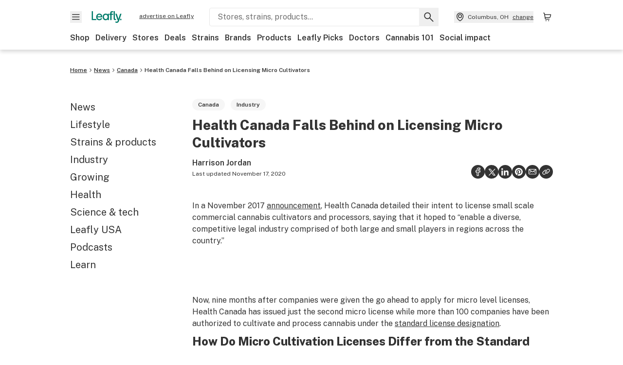

--- FILE ---
content_type: text/html; charset=utf-8
request_url: https://www.leafly.ca/news/industry/canadas-micro-cultivators
body_size: 37549
content:
<!DOCTYPE html><html lang="en"><head><meta charSet="utf-8" data-next-head=""/><meta name="viewport" content="width=device-width, initial-scale=1" class="jsx-3234670467" data-next-head=""/><link rel="apple-touch-icon" sizes="180x180" href="https://public.leafly.com/favicon/apple-touch-icon.png" class="jsx-3234670467" data-next-head=""/><link rel="apple-touch-icon" sizes="167x167" href="https://public.leafly.com/favicon/favicon-167x167.png" class="jsx-3234670467" data-next-head=""/><link rel="icon" type="image/png" sizes="32x32" href="https://public.leafly.com/favicon/favicon-32x32.png" class="jsx-3234670467" data-next-head=""/><link rel="icon" type="image/png" sizes="16x16" href="https://public.leafly.com/favicon/favicon-16x16.png" class="jsx-3234670467" data-next-head=""/><link rel="icon" type="image/png" sizes="48x48" href="https://public.leafly.com/favicon/favicon-48x48.png" class="jsx-3234670467" data-next-head=""/><link rel="icon" type="image/png" sizes="192x192" href="https://public.leafly.com/favicon/favicon-192x192.png" class="jsx-3234670467" data-next-head=""/><link rel="mask-icon" href="https://public.leafly.com/favicon/safari-pinned-tab.svg" color="#034638" class="jsx-3234670467" data-next-head=""/><link rel="shortcut icon" href="https://public.leafly.com/favicon/favicon.ico" class="jsx-3234670467" data-next-head=""/><meta name="mobile-web-app-capable" content="yes" class="jsx-3234670467" data-next-head=""/><meta name="apple-mobile-web-app-title" content="Leafly" class="jsx-3234670467" data-next-head=""/><meta name="application-name" content="Leafly" class="jsx-3234670467" data-next-head=""/><meta name="theme-color" content="#034638" class="jsx-3234670467" data-next-head=""/><meta name="twitter:app:country" content="US" class="jsx-3234670467" data-next-head=""/><meta name="twitter:app:id:iphone" content="416456429" class="jsx-3234670467" data-next-head=""/><meta name="twitter:app:id:ipad" content="416456429" class="jsx-3234670467" data-next-head=""/><meta name="twitter:app:id:googleplay" content="leafly.android" class="jsx-3234670467" data-next-head=""/><meta name="x-country-code" content="CA" class="jsx-3234670467" data-next-head=""/><link rel="alternate" type="application/rss+xml" title="Leafly » Health Canada Falls Behind on Licensing Micro Cultivators Feed" href="/news/industry/canadas-micro-cultivators/feed" data-next-head=""/><title data-next-head="">Health Canada Falls Behind on Licensing Micro Cultivators</title><meta name="description" content="Micro cultivators in BC are forming a co-op to pool resources and advocate for members as Health Canada takes its sweet time issuing licenses for craft grows." data-next-head=""/><meta name="robots" content="index, follow, max-snippet:-1, max-image-preview:large, max-video-preview:-1" data-next-head=""/><link rel="canonical" href="https://www.leafly.ca/news/industry/canadas-micro-cultivators" data-next-head=""/><meta property="og:locale" content="en_US" data-next-head=""/><meta property="og:type" content="article" data-next-head=""/><meta property="og:title" content="Health Canada Falls Behind on Licensing Micro Cultivators" data-next-head=""/><meta property="og:description" content="Micro cultivators in BC are forming a co-op to pool resources and advocate for members as Health Canada takes its sweet time issuing licenses for craft grows." data-next-head=""/><meta property="og:url" content="https://www.leafly.ca/news/industry/canadas-micro-cultivators" data-next-head=""/><meta property="og:site_name" content="Leafly" data-next-head=""/><meta property="article:publisher" content="http://www.facebook.com/leaflydotcom" data-next-head=""/><meta property="article:published_time" content="2019-07-16T13:31:49+00:00" data-next-head=""/><meta property="article:modified_time" content="2020-11-17T23:34:18+00:00" data-next-head=""/><meta property="og:image" content="https://leafly-cms-production.imgix.net/wp-content/uploads/2019/07/15103638/iStock-937238926.jpg" data-next-head=""/><meta property="og:image:width" content="1921" data-next-head=""/><meta property="og:image:height" content="1201" data-next-head=""/><meta property="og:image:type" content="image/jpeg" data-next-head=""/><meta name="author" content="Harrison Jordan" data-next-head=""/><meta name="twitter:card" content="summary_large_image" data-next-head=""/><meta name="twitter:creator" content="@leafly" data-next-head=""/><meta name="twitter:site" content="@leafly" data-next-head=""/><link rel="alternate" href="https://www.leafly.com/news/industry/canadas-micro-cultivators" hrefLang="en-us" data-next-head=""/><link rel="alternate" href="https://www.leafly.ca/news/industry/canadas-micro-cultivators" hrefLang="en-ca" data-next-head=""/><link rel="profile" href="http://gmpg.org/xfn/11" data-next-head=""/><link rel="pingback" href="https://www.leafly.ca/xmlrpc.php" data-next-head=""/><link rel="shortlink" href="https://www.leafly.ca/wp-home/?p=109591" data-next-head=""/><link rel="dns-prefetch" href="https://static.chartbeat.com" data-next-head=""/><link as="image" rel="preload" href="https://leafly-cms-production.imgix.net/wp-content/uploads/2019/07/15103638/iStock-937238926.jpg?auto=compress%2Cformat&amp;w=400&amp;dpr=1" media="(max-width: 543px) and (max-resolution: 1.99x), (max-width: 543px) and (-webkit-max-device-pixel-ratio: 1.99)" data-next-head=""/><link as="image" rel="preload" href="https://leafly-cms-production.imgix.net/wp-content/uploads/2019/07/15103638/iStock-937238926.jpg?auto=compress%2Cformat&amp;w=400&amp;dpr=2" media="(max-width: 543px) and (min-resolution: 2x), (max-width: 543px) and (-webkit-min-device-pixel-ratio: 2)" data-next-head=""/><link as="image" rel="preload" href="https://leafly-cms-production.imgix.net/wp-content/uploads/2019/07/15103638/iStock-937238926.jpg?auto=compress%2Cformat&amp;w=735&amp;dpr=1" media="(min-width: 544px) and (max-width: 767px) and (max-resolution: 1.99x), (min-width: 544px) and (max-width: 767px) and (-webkit-max-device-pixel-ratio: 1.99)" data-next-head=""/><link as="image" rel="preload" href="https://leafly-cms-production.imgix.net/wp-content/uploads/2019/07/15103638/iStock-937238926.jpg?auto=compress%2Cformat&amp;w=735&amp;dpr=2" media="(min-width: 544px) and (max-width: 767px) and (min-resolution: 2x), (min-width: 544px) and (max-width: 767px) and (-webkit-min-device-pixel-ratio: 2)" data-next-head=""/><link as="image" rel="preload" href="https://leafly-cms-production.imgix.net/wp-content/uploads/2019/07/15103638/iStock-937238926.jpg?auto=compress%2Cformat&amp;w=550&amp;dpr=1" media="(min-width: 768px) and (max-width: 1024px) and (max-resolution: 1.99x), (min-width: 768px) and (max-width: 1024px) and (-webkit-max-device-pixel-ratio: 1.99)" data-next-head=""/><link as="image" rel="preload" href="https://leafly-cms-production.imgix.net/wp-content/uploads/2019/07/15103638/iStock-937238926.jpg?auto=compress%2Cformat&amp;w=550&amp;dpr=2" media="(min-width: 768px) and (max-width: 1024px) and (min-resolution: 2x), (min-width: 768px) and (max-width: 1024px) and (-webkit-min-device-pixel-ratio: 2)" data-next-head=""/><link as="image" rel="preload" href="https://leafly-cms-production.imgix.net/wp-content/uploads/2019/07/15103638/iStock-937238926.jpg?auto=compress%2Cformat&amp;w=740&amp;dpr=1" media="(min-width: 1025px) and (max-resolution: 1.99x), (min-width: 1025px) and (-webkit-max-device-pixel-ratio: 1.99)" data-next-head=""/><link as="image" rel="preload" href="https://leafly-cms-production.imgix.net/wp-content/uploads/2019/07/15103638/iStock-937238926.jpg?auto=compress%2Cformat&amp;w=740&amp;dpr=2" media="(min-width: 1025px) and (min-resolution: 2x), (min-width: 1025px) and (-webkit-min-device-pixel-ratio: 2)" data-next-head=""/><link rel="preconnect" href="https://public.leafly.com"/><link rel="dns-prefetch" href="https://auth.split.io"/><link rel="dns-prefetch" href="https://cdn.split.io"/><link rel="dns-prefetch" href="https://consumer-api.leafly.com"/><link rel="dns-prefetch" href="https://directus-media.leafly.com"/><link rel="dns-prefetch" href="https://leafly-production.imgix.net"/><link rel="dns-prefetch" href="https://leafly-public.imgix.net"/><link rel="dns-prefetch" href="https://maps.googleapis.com"/><link rel="dns-prefetch" href="https://public.leafly.com"/><link rel="dns-prefetch" href="https://securepubads.g.doubleclick.net"/><link rel="dns-prefetch" href="https://www.google-analytics.com"/><link rel="dns-prefetch" href="https://www.googletagmanager.com"/><meta name="x-country-code" content="CA"/><link rel="preload" href="https://public.leafly.com/web-web/_next/static/media/8bf7b2ceda89477b-s.p.woff2" as="font" type="font/woff2" crossorigin="anonymous" data-next-font="size-adjust"/><link rel="preload" href="https://public.leafly.com/web-web/_next/static/css/e10aed01587d2f4f.css" as="style"/><link rel="preload" href="https://public.leafly.com/web-web/_next/static/css/614c42728ad62b3c.css" as="style"/><link rel="preload" href="https://public.leafly.com/web-web/_next/static/css/dabc58cb0a96d614.css" as="style"/><script type="application/ld+json" class="yoast-schema-graph" data-next-head="">{"@context":"https://schema.org","@graph":[{"@type":"Article","@id":"https://www.leafly.ca/news/industry/canadas-micro-cultivators#article","isPartOf":{"@id":"https://www.leafly.ca/news/industry/canadas-micro-cultivators"},"author":{"name":"Harrison Jordan","@id":"https://www.leafly.ca/#/schema/person/9f96ca51a708db563253cbc40294ee62"},"headline":"Health Canada Falls Behind on Licensing Micro Cultivators","datePublished":"2019-07-16T13:31:49+00:00","dateModified":"2020-11-17T23:34:18+00:00","mainEntityOfPage":{"@id":"https://www.leafly.ca/news/industry/canadas-micro-cultivators"},"wordCount":1017,"commentCount":0,"publisher":{"@id":"https://www.leafly.ca/#organization"},"image":{"@id":"https://www.leafly.ca/news/industry/canadas-micro-cultivators#primaryimage"},"thumbnailUrl":"https://leafly-cms-production.imgix.net/wp-content/uploads/2019/07/15103638/iStock-937238926.jpg","keywords":["advocacy","British Columbia","Canada","craft cannabis","Growing","health canada"],"articleSection":["Canada","Industry"],"inLanguage":"en-US","copyrightYear":"2019","copyrightHolder":{"@id":"https://www.leafly.ca/#organization"}},{"@type":"WebPage","@id":"https://www.leafly.ca/news/industry/canadas-micro-cultivators","url":"https://www.leafly.ca/news/industry/canadas-micro-cultivators","name":"Health Canada Falls Behind on Licensing Micro Cultivators","isPartOf":{"@id":"https://www.leafly.ca/#website"},"primaryImageOfPage":{"@id":"https://www.leafly.ca/news/industry/canadas-micro-cultivators#primaryimage"},"image":{"@id":"https://www.leafly.ca/news/industry/canadas-micro-cultivators#primaryimage"},"thumbnailUrl":"https://leafly-cms-production.imgix.net/wp-content/uploads/2019/07/15103638/iStock-937238926.jpg","datePublished":"2019-07-16T13:31:49+00:00","dateModified":"2020-11-17T23:34:18+00:00","description":"Micro cultivators in BC are forming a co-op to pool resources and advocate for members as Health Canada takes its sweet time issuing licenses for craft grows.","inLanguage":"en-US","potentialAction":{"@type":"ReadAction","target":["https://www.leafly.ca/news/industry/canadas-micro-cultivators"]}},{"@type":"ImageObject","inLanguage":"en-US","@id":"https://www.leafly.ca/news/industry/canadas-micro-cultivators#primaryimage","url":"https://leafly-cms-production.imgix.net/wp-content/uploads/2019/07/15103638/iStock-937238926.jpg","contentUrl":"https://leafly-cms-production.imgix.net/wp-content/uploads/2019/07/15103638/iStock-937238926.jpg","width":1921,"height":1201,"caption":"micro cannabis cultivator"},{"@type":"WebSite","@id":"https://www.leafly.ca/#website","url":"https://www.leafly.ca/","name":"Leafly","description":"Leafly is the world’s largest cannabis information resource.","publisher":{"@id":"https://www.leafly.ca/#organization"},"inLanguage":"en-US"},{"@type":"Organization","@id":"https://www.leafly.ca/#organization","name":"Leafly","url":"https://www.leafly.ca/","logo":{"@type":"ImageObject","inLanguage":"en-US","@id":"https://www.leafly.ca/#/schema/logo/image/","url":"https://leafly-cms-production.imgix.net/wp-content/uploads/2020/05/04155711/logo-1200x630.png","contentUrl":"https://leafly-cms-production.imgix.net/wp-content/uploads/2020/05/04155711/logo-1200x630.png","width":1200,"height":630,"caption":"Leafly"},"image":{"@id":"https://www.leafly.ca/#/schema/logo/image/"},"sameAs":["http://www.facebook.com/leaflydotcom","https://x.com/leafly","https://www.instagram.com/leafly","https://www.pinterest.com/leaflydotcom","https://www.youtube.com/leaflydotcom"]},{"@type":"Person","@id":"https://www.leafly.ca/#/schema/person/9f96ca51a708db563253cbc40294ee62","name":"Harrison Jordan","image":{"@type":"ImageObject","inLanguage":"en-US","@id":"https://www.leafly.ca/#/schema/person/image/","url":"https://secure.gravatar.com/avatar/990379042fb9b1e720e52d1e2a87babfc56dac41378fb9adf3a5e4040354b495?s=96&d=mm&r=g","contentUrl":"https://secure.gravatar.com/avatar/990379042fb9b1e720e52d1e2a87babfc56dac41378fb9adf3a5e4040354b495?s=96&d=mm&r=g","caption":"Harrison Jordan"},"description":"Harrison Jordan is a graduate of Osgoode Hall Law School in Toronto and enjoys reading and writing about the regulatory affairs of cannabis in Canada and around the world.","url":"https://www.leafly.ca/news/author/harrison-jordan"}]}</script><link rel="stylesheet" href="https://public.leafly.com/web-web/_next/static/css/e10aed01587d2f4f.css" data-n-g=""/><link rel="stylesheet" href="https://public.leafly.com/web-web/_next/static/css/614c42728ad62b3c.css" data-n-p=""/><link rel="stylesheet" href="https://public.leafly.com/web-web/_next/static/css/dabc58cb0a96d614.css" data-n-p=""/><noscript data-n-css=""></noscript><script defer="" noModule="" src="https://public.leafly.com/web-web/_next/static/chunks/polyfills-42372ed130431b0a.js"></script><script defer="" src="https://public.leafly.com/web-web/_next/static/chunks/16694.fd886ec5d3a7b278.js"></script><script defer="" src="https://public.leafly.com/web-web/_next/static/chunks/50629.af689dde68718e8e.js"></script><script defer="" src="https://public.leafly.com/web-web/_next/static/chunks/82829-e01bc4a5f8c1f185.js"></script><script defer="" src="https://public.leafly.com/web-web/_next/static/chunks/28266-7cfb5f594cbf64b0.js"></script><script defer="" src="https://public.leafly.com/web-web/_next/static/chunks/82360.25452855e9cdb91e.js"></script><script defer="" src="https://public.leafly.com/web-web/_next/static/chunks/19898.2c5a92c60a02f214.js"></script><script src="https://public.leafly.com/web-web/_next/static/chunks/webpack-18499ae8ca86054b.js" defer=""></script><script src="https://public.leafly.com/web-web/_next/static/chunks/framework-9cbbce03460a33cd.js" defer=""></script><script src="https://public.leafly.com/web-web/_next/static/chunks/main-e62612fa6d5d7a0e.js" defer=""></script><script src="https://public.leafly.com/web-web/_next/static/chunks/pages/_app-eeb9c0af7afce5a3.js" defer=""></script><script src="https://public.leafly.com/web-web/_next/static/chunks/11845-07b59d02bd1f7397.js" defer=""></script><script src="https://public.leafly.com/web-web/_next/static/chunks/32532-f50d50105e103b24.js" defer=""></script><script src="https://public.leafly.com/web-web/_next/static/chunks/26104-36e58524098c9dd0.js" defer=""></script><script src="https://public.leafly.com/web-web/_next/static/chunks/73344-96a46dbb8aee30d2.js" defer=""></script><script src="https://public.leafly.com/web-web/_next/static/chunks/pages/news/%5BcategorySlug%5D/%5BarticleSlug%5D-ddd02f6ace48d568.js" defer=""></script><script src="https://public.leafly.com/web-web/_next/static/4a30a6a38214dfd9593fe5114711dee2c26f37aa/_buildManifest.js" defer=""></script><script src="https://public.leafly.com/web-web/_next/static/4a30a6a38214dfd9593fe5114711dee2c26f37aa/_ssgManifest.js" defer=""></script><style id="__jsx-3856579990">:root{--app-banner-height:0px}@media(min-width:1025px){:root{--app-banner-height:0px}}</style><style id="__jsx-455919603">:root{--header-height:calc(56px + 36px)}@media(min-width:1025px){:root{--header-height:112px}}</style><style id="__jsx-245e80c41778bf24">li.active.jsx-245e80c41778bf24:before{content:"";position:absolute;background-color:var(--color-green);height:100%;width:4px;left:-12px}</style><style id="__jsx-2315038610">.carousel__card.jsx-2315038610{width:250px}@media only screen and (min-width:1025px){.carousel__card.jsx-2315038610{width:calc(33.33333333333333% - 8px)}}</style><style id="__jsx-3340582426">.carousel__card.jsx-3340582426{width:250px}@media only screen and (min-width:1025px){.carousel__card.jsx-3340582426{width:calc(25% - 9px)}}</style><style id="__jsx-f67053dea783af16">--scoped-blocks: .wp-block-leafly-blocks-leafly-dispensary-card,
          .wp-block-leafly-blocks-leafly-star-rating;

        
        .has-black-color {color:var(--color-default)!important}.has-black-background-color{background-color:var(--color-default)!important}.has-dark-grey-color{color:#888!important}.has-dark-grey-background-color{background-color:#888!important}.has-grey-color{color:var(--color-grey)!important}.has-grey-background-color{background-color:var(--color-grey)!important}.has-light-grey-color{color:var(--color-light-grey)!important}.has-light-grey-background-color{background-color:var(--color-light-grey)!important}.has-leafly-white-color{color:var(--color-leafly-white)!important}.has-leafly-white-background-color{background-color:var(--color-leafly-white)!important}.has-white-color{color:var(--color-white)!important}.has-white-background-color{background-color:var(--color-white)!important}.has-dark-green-color{color:var(--color-primary)!important}.has-dark-green-background-color{background-color:var(--color-primary)!important}.has-green-color{color:var(--color-green)!important}.has-green-background-color{background-color:var(--color-green)!important}.has-light-green-color{color:var(--color-tertiary)!important}.has-light-green-background-color{background-color:var(--color-tertiary)!important}.has-lighter-green-color{color:#ccdad7!important}.has-lighter-green-background-color{background-color:#ccdad7!important}.has-lightest-green-color{color:#e6f2f0!important}.has-lightest-green-background-color{background-color:#e6f2f0!important}.has-yellow-color{color:var(--color-yellow)!important}.has-yellow-background-color{background-color:var(--color-yellow)!important}.has-caryophyllene-color{color:var(--color-caryophyllene)!important}.has-caryophyllene-background-color{background-color:var(--color-caryophyllene)!important}.has-humulene-color{color:var(--color-humulene)!important}.has-humulene-background-color{background-color:var(--color-humulene)!important}.has-limonene-color{color:var(--color-limonene)!important}.has-limonene-background-color{background-color:var(--color-limonene)!important}.has-linalool-color{color:var(--color-linalool)!important}.has-linalool-background-color{background-color:var(--color-linalool)!important}.has-myrcene-color{color:var(--color-myrcene)!important}.has-myrcene-background-color{background-color:var(--color-myrcene)!important}.has-ocimene-color{color:var(--color-ocimene)!important}.has-ocimene-background-color{background-color:var(--color-ocimene)!important}.has-pinene-color{color:var(--color-pinene)!important}.has-pinene-background-color{background-color:var(--color-pinene)!important}.has-terpinolene-color{color:var(--color-terpinolene)!important}.has-terpinolene-background-color{background-color:var(--color-terpinolene)!important}.has-error-color{color:var(--color-error)!important}.has-error-background-color{background-color:var(--color-error)!important}.has-pickup-color{color:var(--color-pickup)!important}.has-pickup-background-color{background-color:var(--color-pickup)!important}.has-normal-font-size,.has-huge-font-size{font-size:initial!important}.has-extra-extra-large-font-size{font-size:var(--font-size-xxl)!important}.has-extra-large-font-size{font-size:var(--font-size-xl)!important}.has-large-font-size{font-size:var(--font-size-l)!important}.has-medium-font-size{font-size:var(--font-size-m)!important}.has-small-font-size{font-size:var(--font-size-s)!important}.has-extra-small-font-size{font-size:var(--font-size-xs)!important}.has-text-align-right{text-align:right}.has-text-align-center{text-align:center}.has-text-align-left{text-align:left}#article-content p,#article-content ul:not(.carousel-list,.dropdown-menu),#article-content ol{max-width:768px}#article-content *:not(var(--scoped-blocks)) p+h2,#article-content *:not(var(--scoped-blocks)) p+h3,#article-content *:not(var(--scoped-blocks)) p+h4,#article-content *:not(var(--scoped-blocks)) p+h5,#article-content *:not(var(--scoped-blocks)) p+h6{margin-top:24px}#article-content *:not(var(--scoped-blocks)) h2+p,#article-content *:not(var(--scoped-blocks)) h3+p,#article-content *:not(var(--scoped-blocks)) h4+p,#article-content *:not(var(--scoped-blocks)) h5+p,#article-content *:not(var(--scoped-blocks)) h6+p{margin-top:12px}#article-content p:empty,#article-content *:not(var(--scoped-blocks)) span:empty{display:none}#article-content p.has-background,#article-content .wp-block-group.has-background{padding:36px}#article-content ul:not(.carousel-list,.interactive-map ul),#article-content ol{margin-left:24px;margin-bottom:16px;margin-top:16px}#article-content ul:not(.carousel-list,.interactive-map ul){list-style:disc;overflow-wrap:break-word}#article-content ul:not(.carousel-list).has-background{margin-left:0}#article-content ol{list-style:decimal}.leafly-green-dropcap,.has-drop-cap:not(:focus):first-letter{font-size:95px;line-height:84px;color:var(--color-green);margin:0px 8px 0 -4px;font-weight:600}.leafly-green-dropcap{float:left}.series-active-bar{width:16px}.wpcf7-form input[type="text"],.wpcf7-form input[type="email"]{background-color:#fff}.wpcf7-form textarea{box-sizing:border-box;padding:10px;width:100%}.wpcf7-form textarea::-webkit-input-placeholder{font-size:16px;color:#017c6b}.wpcf7-form textarea::-ms-input-placeholder{font-size:16px;color:#017c6b}.wpcf7-form textarea::placeholder{font-size:16px;color:#017c6b}.wpcf7-form input[type="email"],.wpcf7-form input[type="text"],.wpcf7-form textarea{background-color:var(--color-leafly-white);margin-bottom:12px}.wpcf7-form span.wpcf7-list-item{display:flex;margin:0}.wpcf7-form input[type="radio"]{width:20px;margin:7px 7px 0 0}.wpcf7-form .wpcf7-submit{background-color:var(--color-green);border-radius:4px;color:white;font-weight:600}blockquote.wp-block-quote{display:block;background-color:var(--color-yellow);font-weight:600;margin:12px 0;padding:16px;text-align:left}blockquote.wp-block-quote p{font-size:var(--font-size-m);font-style:normal;line-height:calc(1em + 8px);margin-bottom:0}blockquote.wp-block-quote cite{font-size:var(--font-size-s);color:var(--color-dark-green);font-style:italic}@media screen and (min-width:768px){blockquote.wp-block-quote.has-text-align-left{float:left;max-width:225px;margin-right:24px}blockquote.wp-block-quote.has-text-align-right{float:right;max-width:225px;margin-left:24px}}.wp-block-pullquote,.article-content>blockquote:not(.wp-block-quote){padding:24px;text-align:left;color:var(--color-dark-green);max-width:90%;margin:0 auto;position:relative}.wp-block-pullquote.alignleft{float:left}.wp-block-pullquote.alignright{float:right}.wp-block-pullquote.has-background{margin:24px auto}.wp-block-pullquote:not(.has-background):after,.article-content>blockquote:not(.wp-block-quote):after{content:"";width:64px;height:64px;display:block;position:absolute;background-image:url('data:image/svg+xml;utf8,<svg width="64" height="64" viewBox="0 0 64 64" fill="none" xmlns="http://www.w3.org/2000/svg"><path d="M28.2171 20.186C24.6615 21.3437 22.2636 22.708 21.0233 24.2791C19.8656 25.7674 19.2868 27.9587 19.2868 30.8527V31.2248H29.2093V51.4419H8V32.3411C8 27.0491 9.24031 22.7907 11.7209 19.5659C14.2842 16.2584 18.4186 13.7364 24.124 12L28.2171 20.186ZM55.0078 20.186C51.5349 21.3437 49.1783 22.708 47.938 24.2791C46.7804 25.7674 46.2015 27.9587 46.2015 30.8527V31.2248H56V51.4419H34.9147V32.3411C34.9147 27.0491 36.155 22.7907 38.6357 19.5659C41.199 16.2584 45.3333 13.7364 51.0388 12L55.0078 20.186Z" fill="%23ccdad7"/></svg>');top:-4px;z-index:-1;left:-15px}.wp-block-pullquote blockquote,.wp-block-pullquote.is-style-solid-color blockquote{max-width:100%;margin:0}.wp-block-pullquote blockquote p,.wp-block-pullquote.is-style-solid-color blockquote p,.article-content>blockquote:not(.wp-block-quote)>p{font-size:var(--font-size-m);font-style:italic;margin-bottom:0;line-height:1.4}.wp-block-pullquote .wp-block-pullquote__citation,.wp-block-pullquote cite,.wp-block-pullquote footer{margin-top:12px;font-size:var(--font-size-s);display:block}.wp-block-leafly-blocks-column .wp-block-pullquote{max-width:100%!important}@media screen and (min-width:768px){.wp-block-pullquote{max-width:80%}}.wp-block-cover,.wp-block-gallery,.wp-block-image,.wp-caption{max-width:100%;margin:16px auto}.wp-block-cover.alignleft,.wp-block-gallery.alignleft,.wp-block-image.alignleft,.wp-caption.alignleft,img.alignleft{margin:0 24px 0 0;float:left}.wp-block-cover.alignright,.wp-block-gallery.alignright,.wp-block-image.alignright,.wp-caption.alignright,img.alignright{margin:0 0 0 24px;float:right}.wp-block-image.alignright.is-resized,.wp-block-image.alignleft.is-resized,.wp-block-image.aligncenter.is-resized{width:50%}.wp-block-image .aligncenter img{margin:0 auto}.wp-block-image figcaption,.wp-block-gallery figcaption,#article-content .wp-caption-text{color:var(--color-green);font-size:var(--font-size-xs);line-height:1.6;margin:4px 0 0 0;font-weight:600}.wp-block-gallery{display:flex;flex-wrap:wrap;gap:12px}.wp-block-gallery .wp-block-image figcaption{justify-content:center}#article-content p>img:not([class*="align"]),.wp-block-image:not(.is-resized)>a img,.wp-block-image:not(.is-resized)>img,.wp-block-image>figure:not(.is-resized) img,.wp-caption img{width:100%}@media(max-width:700px){.wp-block-image img{width:100%}.wp-block-image,.wp-block-image>figure,.wp-caption,img.alignleft,img.alignright,img.aligncenter{width:100%!important;float:none!important;margin:16px auto!important}}.wp-block-cover,.wp-block-cover-image{height:auto;padding:var(--grid-margin-width)}.wp-block-cover .wp-block-cover__inner-container>p,.wp-block-cover-image .wp-block-cover__inner-container>p{margin-bottom:0}.wp-block-cover>.image-container{position:absolute;width:100%;height:100%}.wp-block-cover>.image-container img{object-fit:cover;object-position:center}.wp-block-leafly-blocks-article-card .image-container.image--16\:9{padding-bottom:56.25%}.wp-block-leafly-blocks-article-card .image-container.apply-ratio img{top:50%;left:50%;transform:translate(-50%,-50%)}.wp-block-table.alignright{float:right;margin:0 0 0 24px}.wp-block-table.alignleft{float:left;margin:0 24px 0 0}.wp-block-table table th,.wp-block-table table td{padding:8px}.wp-block-table table th{text-align:left}.tablepress,.wp-block-table{margin-top:24px;margin-bottom:24px}.tablepress thead,.wp-block-table thead{font-size:12px}.tablepress tbody,.wp-block-table tbody,.wp-block-table.is-style-stripes tbody tr:nth-child(odd){font-size:16px;background-color:var(--color-white)}.tablepress tfoot th,.tablepress thead th,.wp-block-table tfoot th,.wp-block-table thead th{background-color:var(--color-leafly-white)!important;font-weight:600!important}.tablepress thead th,.tablepress tbody td,.tablepress tfoot th,.wp-block-table thead th,.wp-block-table tbody td,.wp-block-table tfoot th{border:1px solid var(--color-light-grey)!important}.tablepress u{text-decoration:none}.tablepress a{color:var(--color-green)}.tablepress a:hover{text-decoration:underline}.wp-block-embed{margin:24px 0}.wp-block-embed.wp-embed-aspect-16-9{position:relative;width:100%;height:0;padding-bottom:56.25%}.wp-block-embed.wp-embed-aspect-16-9 iframe{position:absolute;top:0;left:0;width:100%;height:100%}.wp-block-embed.wp-embed-aspect-16-9 .wp-block-embed__wrapper{position:initial}.wp-block-embed .twitter-tweet,.wp-block-embed iframe,.wp-block-embed .embedly-card-hug{margin:0 auto!important}.wp-block-embed.is-provider-pinterest iframe{width:100%!important;max-height:600px}iframe[src*="linkedin"],iframe[src*="facebook"],iframe[src*="instagram"]{width:100%!important;max-width:500px!important;margin:24px auto!important}iframe[src*="linkedin"]{min-height:500px;border-bottom:1px solid rgba(0,0,0,.15);border-radius:8px}hr{color:var(--color-tertiary);margin-left:auto;margin-right:auto;width:90%;margin-top:24px;margin-bottom:24px}.wp-block-separator.is-style-dots{line-height:0;height:0;padding:8px}.wp-block-separator.is-style-dots:before{font-size:80px;letter-spacing:16px;padding-left:0;line-height:0}.wp-block-media-text.has-media-on-the-right .wp-block-media-text__content{padding:0;padding-right:8%}.wp-block-media-text.has-media-on-the-left .wp-block-media-text__content{padding:0;padding-left:8%}@media(max-width:600px){.wp-block-media-text.is-stacked-on-mobile .wp-block-media-text__content{padding:0!important}}.wp-block-buttons{margin:16px 0;display:flex;gap:var(--grid-gutter-width);flex-wrap:wrap;align-items:center}.wp-block-buttons.is-nowrap{flex-wrap:nowrap}.wp-block-buttons.is-vertical{flex-direction:column}.wp-block-buttons.is-content-justification-left{justify-content:flex-start}.wp-block-buttons.is-content-justification-left.is-vertical{align-items:flex-start}.wp-block-buttons.is-content-justification-center{justify-content:center}.wp-block-buttons.is-content-justification-center.is-vertical{align-items:center}.wp-block-buttons.is-content-justification-right{justify-content:flex-end}.wp-block-buttons.is-content-justification-right.is-vertical{align-items:flex-end}.wp-block-buttons.is-content-justification-space-between{justify-content:space-between}.wp-block-buttons>.wp-block-button.wp-block-button__width-25{width:calc(25% - (var(--grid-gutter-width)*.75))}.wp-block-buttons>.wp-block-button.wp-block-button__width-50{width:calc(50% - (var(--grid-gutter-width)*.5))}.wp-block-buttons>.wp-block-button.wp-block-button__width-75{width:calc(75% - (var(--grid-gutter-width)*.25))}.wp-block-buttons>.wp-block-button.wp-block-button__width-100{width:100%;flex-basis:100%}.wp-block-buttons.is-vertical>.wp-block-button.wp-block-button__width-25{width:25%}.wp-block-buttons.is-vertical>.wp-block-button.wp-block-button__width-50{width:50%}.wp-block-buttons.is-vertical>.wp-block-button.wp-block-button__width-75{width:75%}.wp-block-buttons>.wp-block-button>.wp-block-button__link{border-radius:9999px;display:block;font-size:14px;font-weight:600;text-align:center;display:block;padding:8px 24px;line-height:20px}.wp-block-buttons>.wp-block-button>.wp-block-button__link,.wp-block-buttons>.wp-block-button.is-style-default>.wp-block-button__link,.wp-block-buttons>.wp-block-button.is-style-primary>.wp-block-button__link{background-color:var(--color-green);color:var(--color-white)}.wp-block-buttons>.wp-block-button.is-style-tertiary>.wp-block-button__link{background-color:transparent;border-color:var(--color-default);border-width:2px;color:var(--color-default)}@media(min-width:768px){.full-width-sidebar #article-content .wp-block-leafly-blocks-leafly-background-section>.container,.full-width-sidebar #news-header-container{padding-left:240px}}#article-content #dispensaries-section p{margin-top:0;font-size:16px}</style><style id="__jsx-3234670467">html{font-family:'Public Sans', 'Public Sans Fallback'}</style></head><body><noscript><iframe height="0" src="https://www.googletagmanager.com/ns.html?id=GTM-NN27SHZ" style="display:none;visibility:hidden" title="No content" width="0"></iframe></noscript><div id="__next"><div aria-hidden="false" id="modal-frame"><div class="p-lg pr-xxl text-xs text-white bg-default rounded z-[2147483647] shadow-low fixed md:w-[300px]
         bottom-[0.5rem]  right-[0.5rem]  left-[0.5rem]
         md:bottom-[1rem] md:right-[1rem] md:left-[auto] hidden"><div>We use cookies for certain features and to improve your experience. See our <a href="/info/privacy-policy#cookies">Cookie Policy</a> and<!-- --> <a href="/info/privacy-policy">Privacy Policy</a> to learn more</div><button aria-label="Close privacy and cookie policy notice" class="absolute m-sm right-0 text-white top-0"><svg xmlns="http://www.w3.org/2000/svg" viewBox="0 0 24 24" height="16" width="16"><path fill="currentColor" fill-rule="evenodd" d="m11.75 10.689 6.47-6.47a.749.749 0 1 1 1.06 1.06l-6.47 6.47 6.47 6.47a.749.749 0 1 1-1.06 1.06l-6.47-6.468-6.47 6.469a.749.749 0 1 1-1.06-1.06l6.469-6.47-6.47-6.47a.749.749 0 1 1 1.06-1.06l6.47 6.469z" clip-rule="evenodd"></path></svg></button></div><div class="jsx-455919603 transition-[padding-top] motion-reduce:transition-none pt-[calc(var(--app-banner-height,0px)+52px+36px)] lg:pt-[calc(var(--app-banner-height,0px)+106px)]"><div data-testid="header" id="header-container" class="jsx-455919603 z-header w-full bg-white top-0 fixed transition-transform motion-reduce:transition-none transform lg:transform-none translate-y-[-82px]"><div data-testid="header-banner" aria-hidden="true" class="jsx-3856579990 w-full lg:overflow-hidden lg:h-0"><div class="jsx-3856579990 bg-white flex justify-between items-center py-md px-4 border border-light-grey"><div class="jsx-3856579990 flex items-center"><button aria-label="Close app download banner" data-testid="dismiss-app-banner" class="jsx-3856579990 text-default"><svg xmlns="http://www.w3.org/2000/svg" viewBox="0 0 24 24" width="15.3" height="15.3"><path fill="currentColor" fill-rule="evenodd" d="m11.75 10.689 6.47-6.47a.749.749 0 1 1 1.06 1.06l-6.47 6.47 6.47 6.47a.749.749 0 1 1-1.06 1.06l-6.47-6.468-6.47 6.469a.749.749 0 1 1-1.06-1.06l6.469-6.47-6.47-6.47a.749.749 0 1 1 1.06-1.06l6.47 6.469z" clip-rule="evenodd"></path></svg></button><div style="height:56px" class="jsx-3856579990 flex items-center ml-4"><svg xmlns="http://www.w3.org/2000/svg" fill="none" viewBox="0 0 56 57" width="56" height="56"><rect width="56" height="56" y="0.086" fill="#017C6B" rx="12"></rect><path fill="#F6F6F6" fill-rule="evenodd" d="M12.361 33.122V31.49H7.937v-11.2h-1.71v12.833zm23.787-11.188h1.356v-1.63h-1.963c-1.32 0-2.175 1.02-2.175 2.295v1.344h-1.363v1.54h1.363v7.629h1.797l.008-7.628h2.239v-1.54h-2.24l-.007-.993c0-.778.358-1.017.985-1.017m1.988 9.118V20.303h1.696v10.142c0 .748.213 1.036.57 1.036h.777v1.63h-.908c-2.135 0-2.135-2.059-2.135-2.059m11.632-7.696-3.501 10.457c-.54 1.674-1.468 2.976-3.446 2.976-1.16 0-1.974-.625-2.234-.907l.782-1.373c.298.244.782.545 1.378.545.782 0 1.378-.677 1.657-1.504l.261-.79h-.587l-3.26-9.404h2.067l2.423 7.545h.028l2.44-7.546zm-.896 9.755c-.535 0-.916-.376-.916-.91 0-.538.374-.909.916-.909.535 0 .897.37.897.91 0 .533-.362.909-.897.909m-24.756-4.877c0 1.842 1.121 3.14 2.7 3.14 1.577 0 2.642-1.298 2.642-3.14 0-1.862-1.065-3.14-2.642-3.14-1.598 0-2.7 1.278-2.7 3.14m5.369-3.395.144-1.306h1.75v9.401h-1.75l-.17-1.35c-.487.841-1.446 1.538-2.948 1.538-2.433 0-4.334-1.955-4.334-4.888 0-2.953 1.958-4.89 4.43-4.89 1.291 0 2.38.51 2.878 1.495m-7.933 3.865h-7.269c.155 1.673 1.087 2.782 2.931 2.782.912 0 1.863-.45 2.27-1.372h1.923c-.486 1.974-2.384 3.008-4.212 3.008-2.99 0-4.834-1.955-4.834-4.926 0-2.858 2.019-4.851 4.679-4.851 2.42 0 4.51 1.442 4.523 4.754 0 .195 0 .386-.01.605m-1.872-1.448c-.04-1.241-.99-2.35-2.582-2.35-1.437 0-2.446.92-2.737 2.35z" clip-rule="evenodd"></path></svg><div class="jsx-3856579990 flex flex-col ml-3"><p class="jsx-3856579990 text-sm font-bold mb-0 text-default">Leafly</p><div aria-label="Rating: 4.8 out fo 5 stars" role="img" class="jsx-3856579990 leading-[0]"><div class="jsx-3856579990 inline-block"><svg xmlns="http://www.w3.org/2000/svg" viewBox="0 0 24 24" height="12" width="12" class="fill-[#1274b8]"><path fill-rule="evenodd" d="m8.371 8.073 2.192-4.348a1.333 1.333 0 0 1 2.372 0l2.196 4.35 4.158.412a1.324 1.324 0 0 1 .821 2.258l-3.457 3.426 1.282 4.66a1.327 1.327 0 0 1-1.876 1.53l-4.31-2.135-4.3 2.13a1.33 1.33 0 0 1-1.434-.156 1.33 1.33 0 0 1-.446-1.372l1.283-4.659-3.46-3.427a1.321 1.321 0 0 1 .809-2.256z" clip-rule="evenodd"></path></svg></div><div class="jsx-3856579990 inline-block"><svg xmlns="http://www.w3.org/2000/svg" viewBox="0 0 24 24" height="12" width="12" class="fill-[#1274b8]"><path fill-rule="evenodd" d="m8.371 8.073 2.192-4.348a1.333 1.333 0 0 1 2.372 0l2.196 4.35 4.158.412a1.324 1.324 0 0 1 .821 2.258l-3.457 3.426 1.282 4.66a1.327 1.327 0 0 1-1.876 1.53l-4.31-2.135-4.3 2.13a1.33 1.33 0 0 1-1.434-.156 1.33 1.33 0 0 1-.446-1.372l1.283-4.659-3.46-3.427a1.321 1.321 0 0 1 .809-2.256z" clip-rule="evenodd"></path></svg></div><div class="jsx-3856579990 inline-block"><svg xmlns="http://www.w3.org/2000/svg" viewBox="0 0 24 24" height="12" width="12" class="fill-[#1274b8]"><path fill-rule="evenodd" d="m8.371 8.073 2.192-4.348a1.333 1.333 0 0 1 2.372 0l2.196 4.35 4.158.412a1.324 1.324 0 0 1 .821 2.258l-3.457 3.426 1.282 4.66a1.327 1.327 0 0 1-1.876 1.53l-4.31-2.135-4.3 2.13a1.33 1.33 0 0 1-1.434-.156 1.33 1.33 0 0 1-.446-1.372l1.283-4.659-3.46-3.427a1.321 1.321 0 0 1 .809-2.256z" clip-rule="evenodd"></path></svg></div><div class="jsx-3856579990 inline-block"><svg xmlns="http://www.w3.org/2000/svg" viewBox="0 0 24 24" height="12" width="12" class="fill-[#1274b8]"><path fill-rule="evenodd" d="m8.371 8.073 2.192-4.348a1.333 1.333 0 0 1 2.372 0l2.196 4.35 4.158.412a1.324 1.324 0 0 1 .821 2.258l-3.457 3.426 1.282 4.66a1.327 1.327 0 0 1-1.876 1.53l-4.31-2.135-4.3 2.13a1.33 1.33 0 0 1-1.434-.156 1.33 1.33 0 0 1-.446-1.372l1.283-4.659-3.46-3.427a1.321 1.321 0 0 1 .809-2.256z" clip-rule="evenodd"></path></svg></div><div class="jsx-3856579990 inline-block"><svg xmlns="http://www.w3.org/2000/svg" viewBox="0 0 24 24" height="12" width="12" class="fill-[#1274b8]"><path fill-rule="evenodd" d="m8.371 8.073 2.192-4.348a1.333 1.333 0 0 1 2.372 0l2.196 4.35 4.158.412a1.324 1.324 0 0 1 .821 2.258l-3.457 3.426 1.282 4.66a1.327 1.327 0 0 1-1.876 1.53l-4.31-2.135-4.3 2.13a1.33 1.33 0 0 1-1.434-.156 1.33 1.33 0 0 1-.446-1.372l1.283-4.659-3.46-3.427a1.321 1.321 0 0 1 .809-2.256z" clip-rule="evenodd"></path></svg></div></div><p class="jsx-3856579990 text-xs mb-0 text-default">Shop legal, local weed.</p></div></div></div><a href="https://onelink.to/leaflysmartbanner" target="_blank" rel="noreferrer" class="jsx-3856579990 text-sm font-bold text-[#1274b8]">Open</a></div></div><header class="jsx-455919603 shadow-low relative"><div class="jsx-455919603 container pt-lg"><div class="jsx-455919603 flex flex-wrap justify-between items-center"><div class="jsx-455919603 flex"><div class="flex flex-shrink-0 relative mr-lg header__menu"><button data-testid="Menu" aria-label="Open site navigation"><svg xmlns="http://www.w3.org/2000/svg" viewBox="0 0 24 24" height="24" width="24"><path fill-rule="evenodd" d="M4.75 17.5h14a.75.75 0 0 0 0-1.5h-14a.75.75 0 0 0 0 1.5m0-5h14a.75.75 0 0 0 0-1.5h-14a.75.75 0 0 0 0 1.5m0-5h14a.75.75 0 0 0 0-1.5h-14a.75.75 0 0 0 0 1.5" clip-rule="evenodd"></path></svg><div class="jsx-455919603 absolute top-[1px] right-[1px]"></div></button></div><a data-testid="logo" aria-label="Leafly" class="text-green flex-shrink-0 header__logo" href="/"><svg xmlns="http://www.w3.org/2000/svg" viewBox="0 0 288.15 112.94" width="70" height="24"><path d="M281.28 87.61c-4.1 0-7-3-7-7.28s2.87-7.28 7-7.28 6.87 3 6.87 7.28-2.77 7.28-6.87 7.28M154.64 24.56l-.94 8.59c-3.24-6.47-10.31-9.82-18.71-9.82-16.07 0-28.81 12.73-28.81 32.14s12.36 32.14 28.19 32.14c9.77 0 16-4.58 19.16-10.11l1.11 8.88H166V24.56zM136 76.12c-10.5 0-18-8.64-18-20.9s7.34-20.9 18-20.9 17.58 8.51 17.58 20.9-7.13 20.9-17.58 20.9M212.15 0v72.54s0 13.89 15.53 13.89h6.6v-11h-5.65c-2.59 0-4.14-2-4.14-7V0z" class="logo_svg__cls-1"></path><path d="m288.15 24.56-23.27 68.8c-3.58 11-9.75 19.58-22.89 19.58a21.3 21.3 0 0 1-14.85-6l5.2-9a14.8 14.8 0 0 0 9.16 3.59c5.19 0 9.15-4.46 11-9.9l1.73-5.2h-3.9l-21.65-61.87h13.73l16.1 49.65h.19l16.21-49.65zM44 75.43v11H0V0h12.36v75.43zm58-16.84H55.63c1 11 6.93 18.31 18.68 18.31 5.82 0 11.88-3 14.48-9H101c-3.09 13-15.19 19.79-26.84 19.79-19 0-30.81-12.86-30.81-32.41 0-18.81 12.87-31.92 29.82-31.92 15.42 0 28.75 9.49 28.83 31.28zm-12-9.53c-.22-8.16-6.28-15.46-16.43-15.46-9.16 0-15.59 6.06-17.44 15.46zM198.67 11H208V0h-13.5c-9.07 0-15 6.89-15 15.49v9.07h-9.37V35h9.37v51.43h12.4L192 35h15.4V24.56H192v-6.69c-.1-5.25 2.36-6.87 6.67-6.87" class="logo_svg__cls-1"></path></svg></a><a href="https://success.leafly.ca?utm_source=site_header&amp;utm_medium=header&amp;utm_campaign=sell_on_leafly&amp;utm_content=SOL" class="hidden lg:block flex-shrink-0 text-xs mx-xxl underline">advertise on Leafly</a></div><div class="jsx-455919603 hidden lg:block flex-1"><div id="global-search" class="flex-grow basis-full h-[50px] md:h-auto lg:basis-[initial] lg:relative lg:mr-xxl order-[20] lg:order-[0] overflow-hidden md:overflow-visible" data-testid="global-search-container"><form id="global-search__form" class="w-full mt-md lg:mt-none transition-transform motion-reduce:transition-none" role="search" action="/search" method="get"><div class="relative bg-white form__field"><input class="pr-[74px] text-sm border rounded bg-leafly-white border-light-grey py-xs lg:bg-white focus:bg-leafly-white" placeholder="Stores, strains, products..." type="search" autoComplete="off" aria-label="Search Leafly" data-testid="global-search-input" required="" name="q"/><div class="absolute top-0 right-0 flex h-full text-default"><button id="global-search__clear" class="hidden px-sm" type="button" aria-label="Clear search"><svg xmlns="http://www.w3.org/2000/svg" viewBox="0 0 24 24" class="flex-shrink-0 block search__icon" height="18" width="18"><path fill="currentColor" fill-rule="evenodd" d="m11.75 10.689 6.47-6.47a.749.749 0 1 1 1.06 1.06l-6.47 6.47 6.47 6.47a.749.749 0 1 1-1.06 1.06l-6.47-6.468-6.47 6.469a.749.749 0 1 1-1.06-1.06l6.469-6.47-6.47-6.47a.749.749 0 1 1 1.06-1.06l6.47 6.469z" clip-rule="evenodd"></path></svg></button><button id="global-search__submit" class="px-sm" type="submit" aria-label="Search Leafly"><svg xmlns="http://www.w3.org/2000/svg" viewBox="0 0 32 32" class="flex-shrink-0 block search__icon" height="24" width="24"><path d="m28.416 26.784-8.768-8.768a9.13 9.13 0 0 0 1.92-5.6c0-5.056-4.128-9.184-9.184-9.184-5.088 0-9.216 4.128-9.216 9.184S7.296 21.6 12.352 21.6c2.016 0 4-.672 5.6-1.92l8.768 8.8a1.16 1.16 0 0 0 1.664 0c.224-.224.352-.512.352-.832a1.05 1.05 0 0 0-.32-.864m-16.064-7.552c-3.744 0-6.816-3.072-6.816-6.816S8.608 5.6 12.352 5.6s6.816 3.072 6.816 6.816-3.04 6.816-6.816 6.816"></path></svg></button></div></div></form></div></div><div class="jsx-455919603 flex items-center justify-center"><div data-testid="global-slim-search-container" class="lg:hidden"><button class="flex items-center justify-center mr-xl" aria-label="Search Leafly" type="button"><svg xmlns="http://www.w3.org/2000/svg" viewBox="0 0 32 32" class="flex-shrink-0 block search__icon" height="24" width="24"><path d="m28.416 26.784-8.768-8.768a9.13 9.13 0 0 0 1.92-5.6c0-5.056-4.128-9.184-9.184-9.184-5.088 0-9.216 4.128-9.216 9.184S7.296 21.6 12.352 21.6c2.016 0 4-.672 5.6-1.92l8.768 8.8a1.16 1.16 0 0 0 1.664 0c.224-.224.352-.512.352-.832a1.05 1.05 0 0 0-.32-.864m-16.064-7.552c-3.744 0-6.816-3.072-6.816-6.816S8.608 5.6 12.352 5.6s6.816 3.072 6.816 6.816-3.04 6.816-6.816 6.816"></path></svg></button></div><button data-testid="location_indicator" class="flex items-center text-xs header__location" aria-label="Change location. "><svg xmlns="http://www.w3.org/2000/svg" viewBox="0 0 24 24" width="24" height="24" id="location-icon"><path fill-rule="evenodd" d="M12.179 14.143a3.964 3.964 0 1 0-3.965-3.964 3.964 3.964 0 0 0 3.965 3.964m0-1.5a2.465 2.465 0 1 1 0-4.93 2.465 2.465 0 0 1 0 4.93" clip-rule="evenodd"></path><path fill-rule="evenodd" d="M19.358 10.179a7.179 7.179 0 1 0-14.358 0c0 6.016 5.248 9.413 6.541 10.152.395.225.88.225 1.275 0 1.293-.738 6.542-4.134 6.542-10.152m-7.179 8.787c1.29-.756 5.679-3.671 5.679-8.787a5.68 5.68 0 0 0-11.358 0c0 5.115 4.389 8.031 5.679 8.787" clip-rule="evenodd"></path></svg><div class="hidden lg:flex items-center ml-xs overflow-hidden transition-[width,opacity] max-w-[34vw]"><div class="font-bold lg:font-normal text-green lg:text-default underline lg:no-underline truncate">Columbus, OH</div><div class="hidden lg:block underline ml-sm">change</div></div></button><nav class="flex-shrink-0 relative ml-lg" aria-label="Cart"><a data-testid="cart-icon-link" href="/bag" class="flex items-center relative" aria-label="Shopping bag. 0 items in cart"><svg xmlns="http://www.w3.org/2000/svg" width="24" height="24" fill="none"><path d="M5.442 4.5a.305.305 0 0 1 .301.254l1.855 10.902a1.806 1.806 0 0 0 1.78 1.503h6.978a.75.75 0 0 0 0-1.5H9.378a.305.305 0 0 1-.301-.254L7.222 4.502A1.806 1.806 0 0 0 5.442 3H4.75a.75.75 0 0 0 0 1.5zM9.762 18.473a1.014 1.014 0 1 1 0 2.027 1.014 1.014 0 0 1 0-2.027M15.168 18.473a1.014 1.014 0 1 1 0 2.027 1.014 1.014 0 0 1 0-2.027" clip-rule="evenodd"></path><path d="M18.71 7.66H6.872a.75.75 0 0 1 0-1.5h12.122a1.278 1.278 0 0 1 1.24 1.587l-1.02 4.08a2.86 2.86 0 0 1-2.774 2.166H7.948a.75.75 0 0 1 0-1.5h8.49a1.36 1.36 0 0 0 1.32-1.03z" clip-rule="evenodd"></path></svg><div class="absolute flex items-center justify-center leading-none opacity-100 pointer-events-none rounded-full text-white text-xs bg-green" style="min-height:20px;min-width:20px;opacity:0;right:-12px;top:-8px;transition:opacity 250ms linear"></div></a></nav></div></div><nav class="flex overflow-x-auto whitespace-nowrap" id="global-header-nav-links" data-testid="global-header-nav-links" aria-label="Popular pages"><a class="mr-md py-md font-bold whitespace-nowrap hover:underline" data-testid="shop" href="/shop">Shop</a><a class="mr-md py-md font-bold whitespace-nowrap hover:underline" data-testid="delivery" href="/delivery">Delivery</a><a class="mr-md py-md font-bold whitespace-nowrap hover:underline" data-testid="dispensaries" href="/dispensaries">Stores</a><a class="mr-md py-md font-bold whitespace-nowrap hover:underline" data-testid="deals" href="/deals">Deals</a><a class="mr-md py-md font-bold whitespace-nowrap hover:underline" data-testid="strains" href="/strains/lists">Strains</a><a class="mr-md py-md font-bold whitespace-nowrap hover:underline" data-testid="brands" href="/brands">Brands</a><a class="mr-md py-md font-bold whitespace-nowrap hover:underline" data-testid="products" href="/products">Products</a><a class="mr-md py-md font-bold whitespace-nowrap hover:underline" data-testid="leafly-picks" href="/news/tags/leafly-picks">Leafly Picks</a><a class="mr-md py-md font-bold whitespace-nowrap hover:underline" data-testid="doctors" href="/medical-marijuana-doctors">Doctors</a><a class="mr-md py-md font-bold whitespace-nowrap hover:underline" data-testid="cannabis-101" href="/news/cannabis-101">Cannabis 101</a><a class="mr-md py-md font-bold whitespace-nowrap hover:underline" data-testid="social-impact" href="/social-impact">Social impact</a></nav></div></header></div><div data-focus-guard="true" tabindex="-1" style="width:1px;height:0px;padding:0;overflow:hidden;position:fixed;top:1px;left:1px"></div><div data-focus-lock-disabled="disabled"><div class="bg-white inset-y-0 left-0 fixed transition-transform motion-reduce:transition-none overflow-auto z-modal translate-x-[-100%]" style="width:320px"></div></div><div data-focus-guard="true" tabindex="-1" style="width:1px;height:0px;padding:0;overflow:hidden;position:fixed;top:1px;left:1px"></div><div data-focus-guard="true" tabindex="-1" style="width:1px;height:0px;padding:0;overflow:hidden;position:fixed;top:1px;left:1px"></div><div data-focus-lock-disabled="disabled"><div class="bg-white inset-y-0 left-0 fixed transition-transform motion-reduce:transition-none overflow-auto z-modal translate-x-[-100%]" style="width:320px"><nav aria-label="Site" class="p-xl"><div class="flex items-center justify-between pb-5"><span class="text-green"><svg xmlns="http://www.w3.org/2000/svg" viewBox="0 0 288.15 112.94" width="55" height="24"><path d="M281.28 87.61c-4.1 0-7-3-7-7.28s2.87-7.28 7-7.28 6.87 3 6.87 7.28-2.77 7.28-6.87 7.28M154.64 24.56l-.94 8.59c-3.24-6.47-10.31-9.82-18.71-9.82-16.07 0-28.81 12.73-28.81 32.14s12.36 32.14 28.19 32.14c9.77 0 16-4.58 19.16-10.11l1.11 8.88H166V24.56zM136 76.12c-10.5 0-18-8.64-18-20.9s7.34-20.9 18-20.9 17.58 8.51 17.58 20.9-7.13 20.9-17.58 20.9M212.15 0v72.54s0 13.89 15.53 13.89h6.6v-11h-5.65c-2.59 0-4.14-2-4.14-7V0z" class="logo_svg__cls-1"></path><path d="m288.15 24.56-23.27 68.8c-3.58 11-9.75 19.58-22.89 19.58a21.3 21.3 0 0 1-14.85-6l5.2-9a14.8 14.8 0 0 0 9.16 3.59c5.19 0 9.15-4.46 11-9.9l1.73-5.2h-3.9l-21.65-61.87h13.73l16.1 49.65h.19l16.21-49.65zM44 75.43v11H0V0h12.36v75.43zm58-16.84H55.63c1 11 6.93 18.31 18.68 18.31 5.82 0 11.88-3 14.48-9H101c-3.09 13-15.19 19.79-26.84 19.79-19 0-30.81-12.86-30.81-32.41 0-18.81 12.87-31.92 29.82-31.92 15.42 0 28.75 9.49 28.83 31.28zm-12-9.53c-.22-8.16-6.28-15.46-16.43-15.46-9.16 0-15.59 6.06-17.44 15.46zM198.67 11H208V0h-13.5c-9.07 0-15 6.89-15 15.49v9.07h-9.37V35h9.37v51.43h12.4L192 35h15.4V24.56H192v-6.69c-.1-5.25 2.36-6.87 6.67-6.87" class="logo_svg__cls-1"></path></svg></span><button aria-label="Close navigation" class="nav__close text-default" type="button"><svg xmlns="http://www.w3.org/2000/svg" viewBox="0 0 24 24" height="20" width="20"><path fill="currentColor" fill-rule="evenodd" d="m11.75 10.689 6.47-6.47a.749.749 0 1 1 1.06 1.06l-6.47 6.47 6.47 6.47a.749.749 0 1 1-1.06 1.06l-6.47-6.468-6.47 6.469a.749.749 0 1 1-1.06-1.06l6.469-6.47-6.47-6.47a.749.749 0 1 1 1.06-1.06l6.47 6.469z" clip-rule="evenodd"></path></svg></button></div><div class="flex flex-col gap-lg divide-y divide-light-grey"><ul class="flex flex-col gap-xl"><li><a data-testid="navigation-item" class="" href="https://sso.leafly.ca//sign-in?rd=https%3A%2F%2Fwww.leafly.ca%2Fnews%2Findustry%2Fcanadas-micro-cultivators">Sign in</a></li><li><a data-testid="navigation-item" class="" href="https://sso.leafly.ca//sign-up?rd=https%3A%2F%2Fwww.leafly.ca%2Fnews%2Findustry%2Fcanadas-micro-cultivators">Create account</a></li></ul><ul aria-label="Strains navigation" class="flex flex-col gap-lg pt-xl"><li><a data-testid="navigation-item" class="" href="/strains/lists">Strains</a></li></ul><ul aria-label="Shopping-related navigation" class="flex flex-col gap-lg pt-xl"><li class="text-xs font-extrabold uppercase text-default">Shop</li><li><a data-testid="navigation-item" class="" href="/shop?location=columbus-oh-us">Shop</a></li><li><a data-testid="navigation-item" class="" href="/delivery">Delivery</a></li><li><a data-testid="navigation-item" class="" href="/deals">Deals</a></li><li><a data-testid="navigation-item" class="" href="/dispensaries">Stores</a></li><li><a data-testid="navigation-item" class="" href="/brands">Brands</a></li><li><a data-testid="navigation-item" class="" href="/products">Products</a></li><li><a data-testid="navigation-item" class="" href="/news/tags/leafly-picks">Leafly Picks</a></li></ul><ul aria-label="Learn-related navigation" class="flex flex-col gap-lg pt-xl"><li class="text-xs font-extrabold uppercase text-default">Learn</li><li><a data-testid="navigation-item" class="" href="/news/cannabis-101">Cannabis 101</a></li><li><a data-testid="navigation-item" class="font-bold" href="/news/canada">News</a></li><li><a data-testid="navigation-item" class="" href="/learn">Leafly Learn</a></li><li><a data-testid="navigation-item" class="" href="/learn/beginners-guide-to-cannabis">Science of cannabis</a></li></ul><ul aria-label="Strains navigation" class="flex flex-col gap-lg pt-xl"><li><a data-testid="navigation-item" class="" href="/medical-marijuana-doctors">Doctors</a></li><li><a data-testid="navigation-item" class="" href="/social-impact">Social impact</a></li><li><a data-testid="navigation-item" class="" href="https://success.leafly.com/labs">Lab partners</a></li></ul><ul class="flex flex-col gap-xl pt-xl"><li><a data-testid="navigation-item" class="" href="https://onelink.to/leaflysidebar"><span class="flex flex-row"><svg xmlns="http://www.w3.org/2000/svg" viewBox="0 0 24 24" class="mr-xs" width="24"><g clip-path="url(#phone_mobile_svg__a)"><path d="M17.25 0H6.75a2.5 2.5 0 0 0-2.5 2.5v19a2.5 2.5 0 0 0 2.5 2.5h10.5a2.5 2.5 0 0 0 2.5-2.5v-19a2.5 2.5 0 0 0-2.5-2.5m.5 17.5a1.5 1.5 0 0 1-1.5 1.5h-8.5a1.5 1.5 0 0 1-1.5-1.5v-14A1.5 1.5 0 0 1 7.75 2h8.5a1.5 1.5 0 0 1 1.5 1.5z"></path></g><defs><clipPath id="phone_mobile_svg__a"><path fill="transparent" d="M0 0h24v24H0z"></path></clipPath></defs></svg> Download the Leafly App</span></a></li></ul><ul class="flex flex-col gap-xl pt-xl"><li><a data-testid="navigation-item" class="" href="https://success.leafly.ca?utm_source=hamburger_menu&amp;utm_medium=navigation&amp;utm_campaign=sell_on_leafly&amp;utm_content=SOL">Advertise on Leafly</a></li><li aria-labelledby="nav__accordion--Country" aria-label="Change Country navigation" class="flex flex-col gap-xl"><button aria-label="Click to expand Country" class="flex flex-1 font-medium justify-between" id="nav__accordion--Country" aria-expanded="false" aria-controls="nav__Country">Country<svg xmlns="http://www.w3.org/2000/svg" aria-label="Chevron arrow pointing down" viewBox="0 0 24 24" class="transform" height="24" width="24"><path fill-rule="evenodd" d="m11.75 13.689 4.47-4.47a.749.749 0 1 1 1.06 1.06l-4.678 4.68a1.204 1.204 0 0 1-1.704 0l-4.678-4.68a.75.75 0 1 1 1.06-1.06z" clip-rule="evenodd"></path></svg></button><ul aria-labelledby="nav__accordion--Country" class="flex flex-col gap-xl py-lg bg-[#f9f9f9] hidden" id="nav__Country"><li><a data-testid="navigation-item" class="flex justify-between" href="https://www.leafly.com">Leafly.com<img data-src="https://leafly-public.imgix.net/cephalopod/images/flag-usa.png" alt="USA flag" class="lazyload rounded-full"/></a></li><li><a data-testid="navigation-item" class="flex justify-between" href="https://www.leafly.ca">Leafly.ca<img data-src="https://leafly-public.imgix.net/cephalopod/images/flag-canada.png" alt="Canadian flag" class="lazyload rounded-full"/></a></li></ul></li><li><a data-testid="navigation-item" class="" href="https://help.leafly.com">Help</a></li></ul></div></nav></div></div><div data-focus-guard="true" tabindex="-1" style="width:1px;height:0px;padding:0;overflow:hidden;position:fixed;top:1px;left:1px"></div></div><main><div>
        <svg width="0" height="0" fill="none" xmlns="http://www.w3.org/2000/svg" xmlns:xlink="http://www.w3.org/1999/xlink" version="1.1">
          <symbol id="arrow_drop_down" viewBox="0 0 24 24">
            <path fill-rule="evenodd" clip-rule="evenodd" d="M7.334 10a.334.334 0 00-.227.578l4.438 3.911a.667.667 0 00.91 0l4.438-3.911a.334.334 0 00-.227-.578H7.334z"></path>
          </symbol>
        </svg>
      </div><nav aria-label="breadcrumbs" class="overflow-x-auto relative bg-white fade-white-right md:after:hidden mt-lg" data-testid="breadcrumbs"><ol class="container flex flex-wrap items-center overflow-x-auto pl-0 mb-lg mt-md"><li class="flex flex-shrink-0 font-bold items-center text-xs whitespace-nowrap"><a class="bg-none w-auto p-0 text-xs underline last:no-underline" href="/">Home</a><svg xmlns="http://www.w3.org/2000/svg" aria-label="Chevron arrow pointing right" viewBox="0 0 24 24" class="transform -rotate-90" height="14" width="14"><path fill-rule="evenodd" d="m11.75 13.689 4.47-4.47a.749.749 0 1 1 1.06 1.06l-4.678 4.68a1.204 1.204 0 0 1-1.704 0l-4.678-4.68a.75.75 0 1 1 1.06-1.06z" clip-rule="evenodd"></path></svg></li><li class="flex flex-shrink-0 font-bold items-center text-xs whitespace-nowrap"><a class="bg-none w-auto p-0 text-xs underline last:no-underline" href="/news">News</a><svg xmlns="http://www.w3.org/2000/svg" aria-label="Chevron arrow pointing right" viewBox="0 0 24 24" class="transform -rotate-90" height="14" width="14"><path fill-rule="evenodd" d="m11.75 13.689 4.47-4.47a.749.749 0 1 1 1.06 1.06l-4.678 4.68a1.204 1.204 0 0 1-1.704 0l-4.678-4.68a.75.75 0 1 1 1.06-1.06z" clip-rule="evenodd"></path></svg></li><li class="flex flex-shrink-0 font-bold items-center text-xs whitespace-nowrap"><a class="bg-none w-auto p-0 text-xs underline last:no-underline" href="/news/category/canada">Canada</a><svg xmlns="http://www.w3.org/2000/svg" aria-label="Chevron arrow pointing right" viewBox="0 0 24 24" class="transform -rotate-90" height="14" width="14"><path fill-rule="evenodd" d="m11.75 13.689 4.47-4.47a.749.749 0 1 1 1.06 1.06l-4.678 4.68a1.204 1.204 0 0 1-1.704 0l-4.678-4.68a.75.75 0 1 1 1.06-1.06z" clip-rule="evenodd"></path></svg></li><li class="flex flex-shrink-0 font-bold items-center text-xs whitespace-nowrap"><a aria-current="location" class="bg-none w-auto p-0 text-xs underline last:no-underline" href="/news/canada/canadas-micro-cultivators">Health Canada Falls Behind on Licensing Micro Cultivators</a></li></ol><script type="application/ld+json">{"@context":"https://schema.org","@type":"BreadcrumbList","itemListElement":[{"@type":"ListItem","item":"https://www.leafly.ca/","name":"Home","position":1},{"@type":"ListItem","item":"https://www.leafly.ca/news","name":"News","position":2},{"@type":"ListItem","item":"https://www.leafly.ca/news/category/canada","name":"Canada","position":3},{"@type":"ListItem","item":"https://www.leafly.ca/news/canada/canadas-micro-cultivators","name":"Health Canada Falls Behind on Licensing Micro Cultivators","position":4}]}</script></nav><div aria-hidden="true" id="_R_1bpelm_" class="flex justify-center hidden--screenshot leafly-gam-news-container billboard" data-default="[970,250]" data-enable-lazy-load="false" data-rendered="false" data-slot="/13212770/billboard" data-testid="_R_1bpelm_" data-desktop="[970,250]" data-mobile="[]"></div><div class="relative"><div class="container my-xxl"><div class="row"><div class="col md:col-3"><div class="relative"><button class="md:hidden flex justify-between w-full p-sm bg-leafly-white border border-light-grey mb-xl" aria-label="Explore more topics"><span>Explore more topics</span><svg xmlns="http://www.w3.org/2000/svg" aria-label="Arrow pointing down" viewBox="0 0 24 24" class="transform" height="24" width="24"><path fill-rule="evenodd" d="M7.334 10a.334.334 0 0 0-.227.578l4.438 3.911a.667.667 0 0 0 .91 0l4.438-3.911a.334.334 0 0 0-.227-.578z" clip-rule="evenodd"></path></svg></button><ul data-testid="article-sidebar" class="jsx-245e80c41778bf24 z-[2] w-full absolute md:relative max-h-[270px] md:max-h-full -mt-xl md:mt-0 mb-xl md:mb-xxl overflow-y-auto md:overflow-y-visible shadow md:shadow-none bg-white md:bg-transparent h-0 md:h-auto"><li class="jsx-245e80c41778bf24 relative"><a class="block text-sm md:text-md px-lg py-sm md:px-0 md:py-xs" href="/news/canada">News</a></li><li class="jsx-245e80c41778bf24 relative"><a class="block text-sm md:text-md px-lg py-sm md:px-0 md:py-xs" href="/news/canada-lifestyle">Lifestyle</a></li><li class="jsx-245e80c41778bf24 relative"><a class="block text-sm md:text-md px-lg py-sm md:px-0 md:py-xs" href="/news/canada-strains-products">Strains &#038; products</a></li><li class="jsx-245e80c41778bf24 relative"><a class="block text-sm md:text-md px-lg py-sm md:px-0 md:py-xs" href="/news/canada-industry">Industry</a></li><li class="jsx-245e80c41778bf24 relative"><a class="block text-sm md:text-md px-lg py-sm md:px-0 md:py-xs" href="/news/canada-growing">Growing</a></li><li class="jsx-245e80c41778bf24 relative"><a class="block text-sm md:text-md px-lg py-sm md:px-0 md:py-xs" href="/news/health">Health</a></li><li class="jsx-245e80c41778bf24 relative"><a class="block text-sm md:text-md px-lg py-sm md:px-0 md:py-xs" href="/news/science-tech">Science &#038; tech</a></li><li class="jsx-245e80c41778bf24 relative"><a class="block text-sm md:text-md px-lg py-sm md:px-0 md:py-xs" href="https://www.leafly.com/news">Leafly USA</a></li><li class="jsx-245e80c41778bf24 relative"><a class="block text-sm md:text-md px-lg py-sm md:px-0 md:py-xs" href="/news/podcasts">Podcasts</a></li><li class="jsx-245e80c41778bf24 relative"><a class="block text-sm md:text-md px-lg py-sm md:px-0 md:py-xs" href="/learn">Learn</a></li></ul><div class="hidden md:block"><div aria-hidden="true" id="_R_3drpelm_" class="flex justify-center hidden--screenshot leafly-gam-news-container sidebar" data-default="[160,600]" data-enable-lazy-load="false" data-rendered="false" data-slot="/13212770/news/skyscraper" data-testid="_R_3drpelm_" data-desktop="[160,600]" data-mobile="[]"></div></div></div></div><div class="col md:col-9"><div class="mb-lg"><a class="font-bold px-md rounded-full text-xs inline-flex items-center bg-leafly-white py-0.5 mb-md mr-md" href="/news/canada">Canada</a><a class="font-bold px-md rounded-full text-xs inline-flex items-center bg-leafly-white py-0.5 mb-md mr-md" href="/news/industry">Industry</a><h1 class="mb-md">Health Canada Falls Behind on Licensing Micro Cultivators</h1><div class="md:flex items-end justify-between"><div data-testid="author-header" class="flex flex-col"><a class="font-bold text-sm" rel="author" href="/news/author/harrison-jordan">Harrison Jordan</a><span class="text-xs flex flex-wrap"><span class="mr-xs" data-testid="article-date">Last updated<!-- --> <!-- -->November 17, 2020</span></span></div><div class="mt-md md:mt-none flex gap-x-2 text-white"><a aria-label="Share on facebook" class="bg-default rounded-full flex items-center justify-center w-7 h-7" href="https://www.facebook.com/sharer/sharer.php?u=www.leafly.ca/news/industry/canadas-micro-cultivators%3Futm_medium%3Dsocial-org%26utm_campaign%3Dshare-icon%26utm_source%3Dfb" rel="noopener noreferrer" target="_blank"><svg xmlns="http://www.w3.org/2000/svg" width="20" height="18" fill="currentColor" viewBox="0 0 32 32" class="text-white"><path d="m23.56 1 .121.006c.592.06 1.053.55 1.053 1.148v4.92c0 .637-.525 1.154-1.173 1.154H19.09a.3.3 0 0 0-.01.105l.005.095v2.734h4.742c.328 0 .64.135.863.373.223.237.333.556.306.877l-.419 4.92a1.166 1.166 0 0 1-1.17 1.058h-4.322v11.456c0 .637-.526 1.154-1.174 1.154h-5.107a1.164 1.164 0 0 1-1.174-1.154V18.39H8.174A1.164 1.164 0 0 1 7 17.236v-4.92l.006-.117c.06-.582.56-1.037 1.168-1.037h3.456V8.133c0-1.232.197-2.956 1.029-4.412C13.54 2.179 15.107 1 17.573 1h5.988Zm-9.582 11.316c0 .637-.526 1.154-1.174 1.154H9.348v2.613h3.456c.648 0 1.174.517 1.174 1.154v11.455h2.759V17.236c0-.637.526-1.153 1.174-1.153h4.417l.222-2.613h-4.639a1.164 1.164 0 0 1-1.174-1.154v-3.87a2.6 2.6 0 0 1 .086-.826c.08-.294.215-.578.405-.83l.153-.183a2.2 2.2 0 0 1 .577-.445l.231-.103c.234-.09.485-.14.743-.139h3.455V3.308h-4.814c-1.548 0-2.366.667-2.866 1.543-.549.96-.73 2.227-.73 3.282z"></path></svg></a><a aria-label="Share on x" class="bg-default rounded-full flex items-center justify-center w-7 h-7" href="https://x.com/intent/tweet?via=leafly&amp;text=Health%20Canada%20Falls%20Behind%20on%20Licensing%20Micro%20Cultivators&amp;url=www.leafly.ca/news/industry/canadas-micro-cultivators%3Futm_medium%3Dsocial-org%26utm_campaign%3Dshare-icon%26utm_source%3Dx-twitter" rel="noopener noreferrer" target="_blank"><svg xmlns="http://www.w3.org/2000/svg" width="20" height="20" fill="currentColor" viewBox="0 0 23 22" class="text-white"><path fill-rule="evenodd" d="M19.693 4.13a.67.67 0 0 1 .034.946l-5.425 5.834 5.987 7.97a.669.669 0 0 1-.532 1.07h-3.652a.66.66 0 0 1-.533-.265l-4.214-5.608-5.263 5.661a.67.67 0 0 1-.942.033.67.67 0 0 1-.033-.945l5.424-5.834-5.987-7.97a.67.67 0 0 1 .532-1.07h3.653a.67.67 0 0 1 .532.265l4.214 5.608 5.262-5.661a.667.667 0 0 1 .943-.034m-6.767 7.171a1 1 0 0 1-.052-.069L8.41 5.288H6.426l10.01 13.326h1.984z" clip-rule="evenodd"></path></svg></a><a aria-label="Share on linkedin" class="bg-default rounded-full flex items-center justify-center w-7 h-7" href="https://www.linkedin.com/sharing/share-offsite/?url=www.leafly.ca/news/industry/canadas-micro-cultivators%3Futm_medium%3Dsocial-org%26utm_campaign%3Dshare-icon%26utm_source%3Dlinkedin" rel="noopener noreferrer" target="_blank"><svg xmlns="http://www.w3.org/2000/svg" viewBox="0 0 13 12" height="16" width="16"><path fill="currentColor" d="M12.02 12H9.53V8.1c0-.93-.02-2.12-1.3-2.12-1.29 0-1.49 1-1.49 2.05V12H4.25V3.98h2.4v1.1h.03a2.62 2.62 0 0 1 2.35-1.3c2.53 0 3 1.66 3 3.82zM1.44 2.89C.65 2.89 0 2.24 0 1.44 0 .65.65 0 1.44 0c.8 0 1.45.65 1.45 1.44 0 .8-.65 1.45-1.45 1.45M2.7 12H.19V3.98h2.5V12Z"></path></svg></a><a aria-label="Share on pinterest" class="bg-default rounded-full flex items-center justify-center w-7 h-7" href="https://www.pinterest.com/pin/create/link/?url=www.leafly.ca/news/industry/canadas-micro-cultivators%3Futm_medium%3Dsocial-org%26utm_campaign%3Dshare-icon%26utm_source%3Dpinterest" rel="noopener noreferrer" target="_blank"><svg xmlns="http://www.w3.org/2000/svg" viewBox="0 0 14 14" height="16" width="16"><path fill="currentColor" d="M7 0a7 7 0 0 0-2.55 13.52c-.06-.55-.12-1.4.02-2.01l.82-3.48S5.1 7.61 5.1 7c0-.97.56-1.7 1.26-1.7.6 0 .89.45.89.99 0 .6-.38 1.5-.58 2.33-.17.7.35 1.26 1.03 1.26 1.25 0 2.2-1.3 2.2-3.2C9.9 5 8.7 3.83 6.98 3.83c-2 0-3.16 1.5-3.16 3.04 0 .6.23 1.24.52 1.6a.2.2 0 0 1 .05.2l-.2.79c-.03.13-.1.16-.23.1-.87-.41-1.42-1.7-1.42-2.72 0-2.2 1.6-4.23 4.63-4.23 2.42 0 4.31 1.73 4.31 4.04 0 2.41-1.52 4.35-3.63 4.35-.71 0-1.38-.37-1.6-.8l-.44 1.66c-.16.61-.59 1.37-.87 1.84A7 7 0 1 0 7 0"></path></svg></a><a aria-label="Share through email" class="bg-default rounded-full flex items-center justify-center w-7 h-7" href="mailto:?subject=Check out this article from Leafly: Health%20Canada%20Falls%20Behind%20on%20Licensing%20Micro%20Cultivators&amp;body=www.leafly.ca/news/industry/canadas-micro-cultivators" rel="noopener noreferrer" target="_blank"><svg xmlns="http://www.w3.org/2000/svg" width="16" height="16" viewBox="0 0 14 10"><path fill="currentColor" fill-rule="evenodd" d="M0 1.62v6.46c0 .89.72 1.61 1.62 1.61h10.77c.89 0 1.61-.72 1.61-1.61V1.62C14 .72 13.28 0 12.4 0H1.62C.72 0 0 .72 0 1.62m1.08.28v6.18c0 .3.24.54.54.54h10.77c.3 0 .53-.25.53-.54V1.9L9.98 3.94l1.7 1.56a.54.54 0 0 1-.74.8L9.07 4.56l-.98.68c-.66.45-1.52.45-2.18 0l-.98-.68L3.06 6.3a.54.54 0 0 1-.73-.8l1.7-1.56L1.07 1.9Zm11.15-.82H1.77l4.75 3.27c.29.2.67.2.96 0z" clip-rule="evenodd"></path></svg></a><button aria-label="Copy link to clipboard" class="bg-default rounded-full flex items-center justify-center w-7 h-7" role="button" data-testid="copy-to-clipboard-button"><svg xmlns="http://www.w3.org/2000/svg" viewBox="0 0 16 13" height="16" width="16"><path fill="none" stroke="currentColor" stroke-linecap="round" stroke-linejoin="round" stroke-width="1.25" d="m6.36 10.33-.58.58a2.8 2.8 0 1 1-3.96-3.96L4.8 3.98a2.8 2.8 0 0 1 4.25 3.63"></path><path fill="none" stroke="currentColor" stroke-linecap="round" stroke-linejoin="round" stroke-width="1.25" d="m9.75 2.29.47-.47a2.8 2.8 0 0 1 3.96 3.96l-2.97 2.97a2.8 2.8 0 0 1-4.25-3.63"></path></svg></button></div></div></div><div class=""><div class="image-container apply-ratio aspect-[16/9] block relative overflow-hidden" data-testid="image-container"><picture data-testid="image-picture-element"><source srcSet="https://leafly-cms-production.imgix.net/wp-content/uploads/2019/07/15103638/iStock-937238926.jpg?auto=compress%2Cformat&amp;w=740&amp;dpr=1 1x, https://leafly-cms-production.imgix.net/wp-content/uploads/2019/07/15103638/iStock-937238926.jpg?auto=compress%2Cformat&amp;w=740&amp;dpr=2 2x" media="(min-width: 1025px)"/><source srcSet="https://leafly-cms-production.imgix.net/wp-content/uploads/2019/07/15103638/iStock-937238926.jpg?auto=compress%2Cformat&amp;w=550&amp;dpr=1 1x, https://leafly-cms-production.imgix.net/wp-content/uploads/2019/07/15103638/iStock-937238926.jpg?auto=compress%2Cformat&amp;w=550&amp;dpr=2 2x" media="(min-width: 768px)"/><source srcSet="https://leafly-cms-production.imgix.net/wp-content/uploads/2019/07/15103638/iStock-937238926.jpg?auto=compress%2Cformat&amp;w=735&amp;dpr=1 1x, https://leafly-cms-production.imgix.net/wp-content/uploads/2019/07/15103638/iStock-937238926.jpg?auto=compress%2Cformat&amp;w=735&amp;dpr=2 2x" media="(min-width: 544px)"/><source srcSet="https://leafly-cms-production.imgix.net/wp-content/uploads/2019/07/15103638/iStock-937238926.jpg?auto=compress%2Cformat&amp;w=400&amp;dpr=1 1x, https://leafly-cms-production.imgix.net/wp-content/uploads/2019/07/15103638/iStock-937238926.jpg?auto=compress%2Cformat&amp;w=400&amp;dpr=2 2x" media="(min-width: 320px)"/><img srcSet="https://leafly-cms-production.imgix.net/wp-content/uploads/2019/07/15103638/iStock-937238926.jpg?auto=compress%2Cformat&amp;w=740&amp;dpr=1 1x, https://leafly-cms-production.imgix.net/wp-content/uploads/2019/07/15103638/iStock-937238926.jpg?auto=compress%2Cformat&amp;w=740&amp;dpr=2 2x" class="max-w-full h-full w-full origin-center absolute no-lazyload" alt="micro cannabis cultivator" style="object-fit:cover;object-position:center" data-testid="image-picture-image"/></picture></div><span class="block font-bold pt-xs text-green text-xs"></span></div><div id="article-content" class="md:mt-xl ArticleContent_articleContent__0Vwp7"><p>In a November 2017 <a href="https://www.leafly.ca/news/canada/canada-announces-craft-scale-licenses-for-smaller-cannabis-producers">announcement</a>, Health Canada detailed their intent to license small scale commercial cannabis cultivators and processors, saying that it hoped to “enable a diverse, competitive legal industry comprised of both large and small players in regions across the country.”</p><div aria-hidden="true" id="_R_12lrpelm_" class="flex justify-center hidden--screenshot leafly-gam-news-container gam-rectangular-min-height" data-default="[728,90]" data-enable-lazy-load="false" data-rendered="false" data-slot="/13212770/news/news_upper" data-testid="_R_12lrpelm_" data-desktop="[728,90]" data-mobile="[320,50,300,250]"></div><p>Now, nine months after companies were given the go ahead to apply for micro level licenses, Health Canada has issued just the second micro license while more than 100 companies have been authorized to cultivate and process cannabis under the <a href="https://www.canada.ca/en/health-canada/services/drugs-medication/cannabis/industry-licensees-applicants/licensing-summary/guide.html#b" target="_blank" rel="noopener noreferrer">standard license designation</a>.</p><h2>How Do Micro Cultivation Licenses Differ from the Standard Cultivation License?</h2><p>The micro sub-classes within both the cultivation and processing categories were meant to allow smaller players into the fold, with reduced compliance requirements.</p><p>Differing from the standard cultivation licence, micro cultivators are limited to growing within 200 square meters of canopy space, and standalone micro processors (not on an existing micro cultivation site) can only process up to 600 kilograms of cannabis in a year.<a href="https://www.leafly.ca/info/newsletter-signup" class="button button--primary my-xl mx-auto no-underline">Join the Leafly Canada Community</a>Licenses under this sub-class aren’t required to have alarms or conduct visual monitoring, but otherwise face the same licensing conditions and restraints as standard operators.</p><p>It’s not that small scale craft growers aren’t interested—there certainly have been companies applying for licenses. <a href="https://mjbizdaily.com/british-columbia-trails-ontario-in-cannabis-micro-license-applications/">Statistics released</a> by Health Canada, show that the agency had received 150 applications micro cultivation or processing licenses at the end of March 2019.</p><div aria-hidden="true" id="_R_42lrpelm_" class="flex justify-center hidden--screenshot leafly-gam-news-container gam-square-fixed-height" data-default="[300,250]" data-enable-lazy-load="false" data-rendered="false" data-slot="/13212770/parallax" data-testid="_R_42lrpelm_" data-desktop="[300,250]" data-mobile="[300,250]"></div><h2>Co-ops and Craft Cannabis</h2><p>At least one organization has set out to jump-start the economy of “small” cannabis producers and processors in one of Canada’s provinces best known for its “BC Pot.”</p><p>The <a href="https://www.bcscpp.com/" target="_blank" rel="noopener noreferrer">BC Small Cannabis Producers &amp; Processors</a> is the proposed name of the co-operative that would assist micro cultivation and processing in the province, with everything from government advocacy to the pooling of resources on items such as lab testing.</p><blockquote class="wp-block-quote has-text-align-left"><p>The goal is to provide the thousands of craft growers in BC with safe, accessible alternatives to the illicit market.</p></blockquote><p>The project was started by BC-based incubator <a href="https://www.growtechlabs.com/" target="_blank" rel="noopener noreferrer">Grow Tech Labs</a> and is being <a href="https://globalnews.ca/news/5132468/b-c-cannabis-co-op-hopes-to-become-largest-collective-producer-in-the-world-organizer/" target="_blank" rel="noopener noreferrer">spearheaded by David Hurford</a>, who is no stranger to the regulation of cannabis. Hurford has over 20 years of experience working on behalf of governments and was instrumental in drafting the original federal medical cannabis program in Canada.</p><p>The plan for the co-operative is still being fleshed out, as Hurford told Leafly that community engagement has been important for the initiative to determine exactly how they will provide value to its members.</p><div class="my-section -mx-lg md:mx-none"><div data-testid="carousel" id="dispensaries-section" class="jsx-2315038610 container"><div class="jsx-2315038610 flex items-end justify-between"><div class="jsx-2315038610 "><h2 class="heading--m">Shop highly rated stores near you</h2>Showing you stores near<!-- --> <button class="font-bold pointer underline" data-testid="section-wrapper-location-change">Columbus, OH</button></div><div class="jsx-2315038610 hidden items-center lg:flex"><a class="font-bold underline" data-testid="carousel-see-more-link" href="/dispensaries">See all stores</a><span class="jsx-2315038610 ml-xxl"><button disabled="" aria-label="See previous" class="jsx-2315038610 rounded-full bg-white shadow-low mr-lg text-deep-green-40"><svg xmlns="http://www.w3.org/2000/svg" aria-label="Chevron arrow pointing left" viewBox="0 0 24 24" class="transform rotate-90" height="24" width="24"><path fill-rule="evenodd" d="m11.75 13.689 4.47-4.47a.749.749 0 1 1 1.06 1.06l-4.678 4.68a1.204 1.204 0 0 1-1.704 0l-4.678-4.68a.75.75 0 1 1 1.06-1.06z" clip-rule="evenodd"></path></svg></button><button aria-label="See next" class="jsx-2315038610 rounded-full bg-white shadow-low"><svg xmlns="http://www.w3.org/2000/svg" aria-label="Chevron arrow pointing right" viewBox="0 0 24 24" class="transform -rotate-90" height="24" width="24"><path fill-rule="evenodd" d="m11.75 13.689 4.47-4.47a.749.749 0 1 1 1.06 1.06l-4.678 4.68a1.204 1.204 0 0 1-1.704 0l-4.678-4.68a.75.75 0 1 1 1.06-1.06z" clip-rule="evenodd"></path></svg></button></span></div></div><div style="width:calc(100% + 16px)" class="jsx-2315038610 overflow-auto -mx-sm p-sm pb-md snap-x snap-mandatory scroll-px-sm lg:overflow-hidden"><ul style="transform:translateX(calc(-0% - 0px))" class="jsx-2315038610 inline-flex -mr-sm lg:mr-none transition-transform carousel-list lg:flex"><li class="jsx-2315038610 carousel__card flex-shrink-0 mr-md snap-start"><div class="flex flex-col items-start justify-between w-full h-full rounded overflow-hidden bg-white shadow-low p-lg" id="dispensary-card-placeholder-0"><div><svg aria-labelledby="skeleton-_R_29cnilrpelm_-aria" role="img" width="48" height="48" class="mb-md"><title id="skeleton-_R_29cnilrpelm_-aria">Loading...</title><rect role="presentation" x="0" y="0" width="100%" height="100%" clip-path="url(#skeleton-_R_29cnilrpelm_-diff)" style="fill:url(#skeleton-_R_29cnilrpelm_-animated-diff)"></rect><defs><clipPath id="skeleton-_R_29cnilrpelm_-diff"><rect rx="3" ry="3" x="0" y="0" width="100%" height="100%"></rect></clipPath><linearGradient id="skeleton-_R_29cnilrpelm_-animated-diff" gradientTransform="translate(-2 0)"><stop offset="0%" stop-color="#f3f3f3" stop-opacity="1"></stop><stop offset="50%" stop-color="#ecebeb" stop-opacity="1"></stop><stop offset="100%" stop-color="#f3f3f3" stop-opacity="1"></stop><animateTransform attributeName="gradientTransform" type="translate" values="-2 0; 0 0; 2 0" dur="2s" repeatCount="indefinite"></animateTransform></linearGradient></defs></svg><div style="min-height:0"><svg aria-labelledby="skeleton-_R_k9cnilrpelm_-aria" role="img" width="90%" height="16"><title id="skeleton-_R_k9cnilrpelm_-aria">Loading...</title><rect role="presentation" x="0" y="0" width="100%" height="100%" clip-path="url(#skeleton-_R_k9cnilrpelm_-diff)" style="fill:url(#skeleton-_R_k9cnilrpelm_-animated-diff)"></rect><defs><clipPath id="skeleton-_R_k9cnilrpelm_-diff"><rect rx="3" ry="3" x="0" y="0" width="100%" height="100%"></rect></clipPath><linearGradient id="skeleton-_R_k9cnilrpelm_-animated-diff" gradientTransform="translate(-2 0)"><stop offset="0%" stop-color="#f3f3f3" stop-opacity="1"></stop><stop offset="50%" stop-color="#ecebeb" stop-opacity="1"></stop><stop offset="100%" stop-color="#f3f3f3" stop-opacity="1"></stop><animateTransform attributeName="gradientTransform" type="translate" values="-2 0; 0 0; 2 0" dur="2s" repeatCount="indefinite"></animateTransform></linearGradient></defs></svg><svg aria-labelledby="skeleton-_R_149cnilrpelm_-aria" role="img" width="70%" height="16" class="mt-2"><title id="skeleton-_R_149cnilrpelm_-aria">Loading...</title><rect role="presentation" x="0" y="0" width="100%" height="100%" clip-path="url(#skeleton-_R_149cnilrpelm_-diff)" style="fill:url(#skeleton-_R_149cnilrpelm_-animated-diff)"></rect><defs><clipPath id="skeleton-_R_149cnilrpelm_-diff"><rect rx="3" ry="3" x="0" y="0" width="100%" height="100%"></rect></clipPath><linearGradient id="skeleton-_R_149cnilrpelm_-animated-diff" gradientTransform="translate(-2 0)"><stop offset="0%" stop-color="#f3f3f3" stop-opacity="1"></stop><stop offset="50%" stop-color="#ecebeb" stop-opacity="1"></stop><stop offset="100%" stop-color="#f3f3f3" stop-opacity="1"></stop><animateTransform attributeName="gradientTransform" type="translate" values="-2 0; 0 0; 2 0" dur="2s" repeatCount="indefinite"></animateTransform></linearGradient></defs></svg></div><svg aria-labelledby="skeleton-_R_69cnilrpelm_-aria" role="img" width="120" height="10" class="mt-2"><title id="skeleton-_R_69cnilrpelm_-aria">Loading...</title><rect role="presentation" x="0" y="0" width="100%" height="100%" clip-path="url(#skeleton-_R_69cnilrpelm_-diff)" style="fill:url(#skeleton-_R_69cnilrpelm_-animated-diff)"></rect><defs><clipPath id="skeleton-_R_69cnilrpelm_-diff"><rect rx="3" ry="3" x="0" y="0" width="100%" height="100%"></rect></clipPath><linearGradient id="skeleton-_R_69cnilrpelm_-animated-diff" gradientTransform="translate(-2 0)"><stop offset="0%" stop-color="#f3f3f3" stop-opacity="1"></stop><stop offset="50%" stop-color="#ecebeb" stop-opacity="1"></stop><stop offset="100%" stop-color="#f3f3f3" stop-opacity="1"></stop><animateTransform attributeName="gradientTransform" type="translate" values="-2 0; 0 0; 2 0" dur="2s" repeatCount="indefinite"></animateTransform></linearGradient></defs></svg><div class="flex mt-sm"><svg aria-labelledby="skeleton-_R_o9cnilrpelm_-aria" role="img" width="66" height="20" class="mt-xs mr-xs"><title id="skeleton-_R_o9cnilrpelm_-aria">Loading...</title><rect role="presentation" x="0" y="0" width="100%" height="100%" clip-path="url(#skeleton-_R_o9cnilrpelm_-diff)" style="fill:url(#skeleton-_R_o9cnilrpelm_-animated-diff)"></rect><defs><clipPath id="skeleton-_R_o9cnilrpelm_-diff"><rect rx="3" ry="3" x="0" y="0" width="100%" height="100%"></rect></clipPath><linearGradient id="skeleton-_R_o9cnilrpelm_-animated-diff" gradientTransform="translate(-2 0)"><stop offset="0%" stop-color="#f3f3f3" stop-opacity="1"></stop><stop offset="50%" stop-color="#ecebeb" stop-opacity="1"></stop><stop offset="100%" stop-color="#f3f3f3" stop-opacity="1"></stop><animateTransform attributeName="gradientTransform" type="translate" values="-2 0; 0 0; 2 0" dur="2s" repeatCount="indefinite"></animateTransform></linearGradient></defs></svg><svg aria-labelledby="skeleton-_R_189cnilrpelm_-aria" role="img" width="66" height="20" class="mt-xs"><title id="skeleton-_R_189cnilrpelm_-aria">Loading...</title><rect role="presentation" x="0" y="0" width="100%" height="100%" clip-path="url(#skeleton-_R_189cnilrpelm_-diff)" style="fill:url(#skeleton-_R_189cnilrpelm_-animated-diff)"></rect><defs><clipPath id="skeleton-_R_189cnilrpelm_-diff"><rect rx="3" ry="3" x="0" y="0" width="100%" height="100%"></rect></clipPath><linearGradient id="skeleton-_R_189cnilrpelm_-animated-diff" gradientTransform="translate(-2 0)"><stop offset="0%" stop-color="#f3f3f3" stop-opacity="1"></stop><stop offset="50%" stop-color="#ecebeb" stop-opacity="1"></stop><stop offset="100%" stop-color="#f3f3f3" stop-opacity="1"></stop><animateTransform attributeName="gradientTransform" type="translate" values="-2 0; 0 0; 2 0" dur="2s" repeatCount="indefinite"></animateTransform></linearGradient></defs></svg></div><div class="mt-md "><svg aria-labelledby="skeleton-_R_q9cnilrpelm_-aria" role="img" width="70%" height="13"><title id="skeleton-_R_q9cnilrpelm_-aria">Loading...</title><rect role="presentation" x="0" y="0" width="100%" height="100%" clip-path="url(#skeleton-_R_q9cnilrpelm_-diff)" style="fill:url(#skeleton-_R_q9cnilrpelm_-animated-diff)"></rect><defs><clipPath id="skeleton-_R_q9cnilrpelm_-diff"><rect rx="3" ry="3" x="0" y="0" width="100%" height="100%"></rect></clipPath><linearGradient id="skeleton-_R_q9cnilrpelm_-animated-diff" gradientTransform="translate(-2 0)"><stop offset="0%" stop-color="#f3f3f3" stop-opacity="1"></stop><stop offset="50%" stop-color="#ecebeb" stop-opacity="1"></stop><stop offset="100%" stop-color="#f3f3f3" stop-opacity="1"></stop><animateTransform attributeName="gradientTransform" type="translate" values="-2 0; 0 0; 2 0" dur="2s" repeatCount="indefinite"></animateTransform></linearGradient></defs></svg><svg aria-labelledby="skeleton-_R_1a9cnilrpelm_-aria" role="img" width="40%" height="13" class="mt-sm"><title id="skeleton-_R_1a9cnilrpelm_-aria">Loading...</title><rect role="presentation" x="0" y="0" width="100%" height="100%" clip-path="url(#skeleton-_R_1a9cnilrpelm_-diff)" style="fill:url(#skeleton-_R_1a9cnilrpelm_-animated-diff)"></rect><defs><clipPath id="skeleton-_R_1a9cnilrpelm_-diff"><rect rx="3" ry="3" x="0" y="0" width="100%" height="100%"></rect></clipPath><linearGradient id="skeleton-_R_1a9cnilrpelm_-animated-diff" gradientTransform="translate(-2 0)"><stop offset="0%" stop-color="#f3f3f3" stop-opacity="1"></stop><stop offset="50%" stop-color="#ecebeb" stop-opacity="1"></stop><stop offset="100%" stop-color="#f3f3f3" stop-opacity="1"></stop><animateTransform attributeName="gradientTransform" type="translate" values="-2 0; 0 0; 2 0" dur="2s" repeatCount="indefinite"></animateTransform></linearGradient></defs></svg></div></div></div></li><li class="jsx-2315038610 carousel__card flex-shrink-0 mr-md snap-start"><div class="flex flex-col items-start justify-between w-full h-full rounded overflow-hidden bg-white shadow-low p-lg" id="dispensary-card-placeholder-1"><div><svg aria-labelledby="skeleton-_R_2acnilrpelm_-aria" role="img" width="48" height="48" class="mb-md"><title id="skeleton-_R_2acnilrpelm_-aria">Loading...</title><rect role="presentation" x="0" y="0" width="100%" height="100%" clip-path="url(#skeleton-_R_2acnilrpelm_-diff)" style="fill:url(#skeleton-_R_2acnilrpelm_-animated-diff)"></rect><defs><clipPath id="skeleton-_R_2acnilrpelm_-diff"><rect rx="3" ry="3" x="0" y="0" width="100%" height="100%"></rect></clipPath><linearGradient id="skeleton-_R_2acnilrpelm_-animated-diff" gradientTransform="translate(-2 0)"><stop offset="0%" stop-color="#f3f3f3" stop-opacity="1"></stop><stop offset="50%" stop-color="#ecebeb" stop-opacity="1"></stop><stop offset="100%" stop-color="#f3f3f3" stop-opacity="1"></stop><animateTransform attributeName="gradientTransform" type="translate" values="-2 0; 0 0; 2 0" dur="2s" repeatCount="indefinite"></animateTransform></linearGradient></defs></svg><div style="min-height:0"><svg aria-labelledby="skeleton-_R_kacnilrpelm_-aria" role="img" width="90%" height="16"><title id="skeleton-_R_kacnilrpelm_-aria">Loading...</title><rect role="presentation" x="0" y="0" width="100%" height="100%" clip-path="url(#skeleton-_R_kacnilrpelm_-diff)" style="fill:url(#skeleton-_R_kacnilrpelm_-animated-diff)"></rect><defs><clipPath id="skeleton-_R_kacnilrpelm_-diff"><rect rx="3" ry="3" x="0" y="0" width="100%" height="100%"></rect></clipPath><linearGradient id="skeleton-_R_kacnilrpelm_-animated-diff" gradientTransform="translate(-2 0)"><stop offset="0%" stop-color="#f3f3f3" stop-opacity="1"></stop><stop offset="50%" stop-color="#ecebeb" stop-opacity="1"></stop><stop offset="100%" stop-color="#f3f3f3" stop-opacity="1"></stop><animateTransform attributeName="gradientTransform" type="translate" values="-2 0; 0 0; 2 0" dur="2s" repeatCount="indefinite"></animateTransform></linearGradient></defs></svg><svg aria-labelledby="skeleton-_R_14acnilrpelm_-aria" role="img" width="70%" height="16" class="mt-2"><title id="skeleton-_R_14acnilrpelm_-aria">Loading...</title><rect role="presentation" x="0" y="0" width="100%" height="100%" clip-path="url(#skeleton-_R_14acnilrpelm_-diff)" style="fill:url(#skeleton-_R_14acnilrpelm_-animated-diff)"></rect><defs><clipPath id="skeleton-_R_14acnilrpelm_-diff"><rect rx="3" ry="3" x="0" y="0" width="100%" height="100%"></rect></clipPath><linearGradient id="skeleton-_R_14acnilrpelm_-animated-diff" gradientTransform="translate(-2 0)"><stop offset="0%" stop-color="#f3f3f3" stop-opacity="1"></stop><stop offset="50%" stop-color="#ecebeb" stop-opacity="1"></stop><stop offset="100%" stop-color="#f3f3f3" stop-opacity="1"></stop><animateTransform attributeName="gradientTransform" type="translate" values="-2 0; 0 0; 2 0" dur="2s" repeatCount="indefinite"></animateTransform></linearGradient></defs></svg></div><svg aria-labelledby="skeleton-_R_6acnilrpelm_-aria" role="img" width="120" height="10" class="mt-2"><title id="skeleton-_R_6acnilrpelm_-aria">Loading...</title><rect role="presentation" x="0" y="0" width="100%" height="100%" clip-path="url(#skeleton-_R_6acnilrpelm_-diff)" style="fill:url(#skeleton-_R_6acnilrpelm_-animated-diff)"></rect><defs><clipPath id="skeleton-_R_6acnilrpelm_-diff"><rect rx="3" ry="3" x="0" y="0" width="100%" height="100%"></rect></clipPath><linearGradient id="skeleton-_R_6acnilrpelm_-animated-diff" gradientTransform="translate(-2 0)"><stop offset="0%" stop-color="#f3f3f3" stop-opacity="1"></stop><stop offset="50%" stop-color="#ecebeb" stop-opacity="1"></stop><stop offset="100%" stop-color="#f3f3f3" stop-opacity="1"></stop><animateTransform attributeName="gradientTransform" type="translate" values="-2 0; 0 0; 2 0" dur="2s" repeatCount="indefinite"></animateTransform></linearGradient></defs></svg><div class="flex mt-sm"><svg aria-labelledby="skeleton-_R_oacnilrpelm_-aria" role="img" width="66" height="20" class="mt-xs mr-xs"><title id="skeleton-_R_oacnilrpelm_-aria">Loading...</title><rect role="presentation" x="0" y="0" width="100%" height="100%" clip-path="url(#skeleton-_R_oacnilrpelm_-diff)" style="fill:url(#skeleton-_R_oacnilrpelm_-animated-diff)"></rect><defs><clipPath id="skeleton-_R_oacnilrpelm_-diff"><rect rx="3" ry="3" x="0" y="0" width="100%" height="100%"></rect></clipPath><linearGradient id="skeleton-_R_oacnilrpelm_-animated-diff" gradientTransform="translate(-2 0)"><stop offset="0%" stop-color="#f3f3f3" stop-opacity="1"></stop><stop offset="50%" stop-color="#ecebeb" stop-opacity="1"></stop><stop offset="100%" stop-color="#f3f3f3" stop-opacity="1"></stop><animateTransform attributeName="gradientTransform" type="translate" values="-2 0; 0 0; 2 0" dur="2s" repeatCount="indefinite"></animateTransform></linearGradient></defs></svg><svg aria-labelledby="skeleton-_R_18acnilrpelm_-aria" role="img" width="66" height="20" class="mt-xs"><title id="skeleton-_R_18acnilrpelm_-aria">Loading...</title><rect role="presentation" x="0" y="0" width="100%" height="100%" clip-path="url(#skeleton-_R_18acnilrpelm_-diff)" style="fill:url(#skeleton-_R_18acnilrpelm_-animated-diff)"></rect><defs><clipPath id="skeleton-_R_18acnilrpelm_-diff"><rect rx="3" ry="3" x="0" y="0" width="100%" height="100%"></rect></clipPath><linearGradient id="skeleton-_R_18acnilrpelm_-animated-diff" gradientTransform="translate(-2 0)"><stop offset="0%" stop-color="#f3f3f3" stop-opacity="1"></stop><stop offset="50%" stop-color="#ecebeb" stop-opacity="1"></stop><stop offset="100%" stop-color="#f3f3f3" stop-opacity="1"></stop><animateTransform attributeName="gradientTransform" type="translate" values="-2 0; 0 0; 2 0" dur="2s" repeatCount="indefinite"></animateTransform></linearGradient></defs></svg></div><div class="mt-md "><svg aria-labelledby="skeleton-_R_qacnilrpelm_-aria" role="img" width="70%" height="13"><title id="skeleton-_R_qacnilrpelm_-aria">Loading...</title><rect role="presentation" x="0" y="0" width="100%" height="100%" clip-path="url(#skeleton-_R_qacnilrpelm_-diff)" style="fill:url(#skeleton-_R_qacnilrpelm_-animated-diff)"></rect><defs><clipPath id="skeleton-_R_qacnilrpelm_-diff"><rect rx="3" ry="3" x="0" y="0" width="100%" height="100%"></rect></clipPath><linearGradient id="skeleton-_R_qacnilrpelm_-animated-diff" gradientTransform="translate(-2 0)"><stop offset="0%" stop-color="#f3f3f3" stop-opacity="1"></stop><stop offset="50%" stop-color="#ecebeb" stop-opacity="1"></stop><stop offset="100%" stop-color="#f3f3f3" stop-opacity="1"></stop><animateTransform attributeName="gradientTransform" type="translate" values="-2 0; 0 0; 2 0" dur="2s" repeatCount="indefinite"></animateTransform></linearGradient></defs></svg><svg aria-labelledby="skeleton-_R_1aacnilrpelm_-aria" role="img" width="40%" height="13" class="mt-sm"><title id="skeleton-_R_1aacnilrpelm_-aria">Loading...</title><rect role="presentation" x="0" y="0" width="100%" height="100%" clip-path="url(#skeleton-_R_1aacnilrpelm_-diff)" style="fill:url(#skeleton-_R_1aacnilrpelm_-animated-diff)"></rect><defs><clipPath id="skeleton-_R_1aacnilrpelm_-diff"><rect rx="3" ry="3" x="0" y="0" width="100%" height="100%"></rect></clipPath><linearGradient id="skeleton-_R_1aacnilrpelm_-animated-diff" gradientTransform="translate(-2 0)"><stop offset="0%" stop-color="#f3f3f3" stop-opacity="1"></stop><stop offset="50%" stop-color="#ecebeb" stop-opacity="1"></stop><stop offset="100%" stop-color="#f3f3f3" stop-opacity="1"></stop><animateTransform attributeName="gradientTransform" type="translate" values="-2 0; 0 0; 2 0" dur="2s" repeatCount="indefinite"></animateTransform></linearGradient></defs></svg></div></div></div></li><li class="jsx-2315038610 carousel__card flex-shrink-0 mr-md snap-start"><div class="flex flex-col items-start justify-between w-full h-full rounded overflow-hidden bg-white shadow-low p-lg" id="dispensary-card-placeholder-2"><div><svg aria-labelledby="skeleton-_R_2bcnilrpelm_-aria" role="img" width="48" height="48" class="mb-md"><title id="skeleton-_R_2bcnilrpelm_-aria">Loading...</title><rect role="presentation" x="0" y="0" width="100%" height="100%" clip-path="url(#skeleton-_R_2bcnilrpelm_-diff)" style="fill:url(#skeleton-_R_2bcnilrpelm_-animated-diff)"></rect><defs><clipPath id="skeleton-_R_2bcnilrpelm_-diff"><rect rx="3" ry="3" x="0" y="0" width="100%" height="100%"></rect></clipPath><linearGradient id="skeleton-_R_2bcnilrpelm_-animated-diff" gradientTransform="translate(-2 0)"><stop offset="0%" stop-color="#f3f3f3" stop-opacity="1"></stop><stop offset="50%" stop-color="#ecebeb" stop-opacity="1"></stop><stop offset="100%" stop-color="#f3f3f3" stop-opacity="1"></stop><animateTransform attributeName="gradientTransform" type="translate" values="-2 0; 0 0; 2 0" dur="2s" repeatCount="indefinite"></animateTransform></linearGradient></defs></svg><div style="min-height:0"><svg aria-labelledby="skeleton-_R_kbcnilrpelm_-aria" role="img" width="90%" height="16"><title id="skeleton-_R_kbcnilrpelm_-aria">Loading...</title><rect role="presentation" x="0" y="0" width="100%" height="100%" clip-path="url(#skeleton-_R_kbcnilrpelm_-diff)" style="fill:url(#skeleton-_R_kbcnilrpelm_-animated-diff)"></rect><defs><clipPath id="skeleton-_R_kbcnilrpelm_-diff"><rect rx="3" ry="3" x="0" y="0" width="100%" height="100%"></rect></clipPath><linearGradient id="skeleton-_R_kbcnilrpelm_-animated-diff" gradientTransform="translate(-2 0)"><stop offset="0%" stop-color="#f3f3f3" stop-opacity="1"></stop><stop offset="50%" stop-color="#ecebeb" stop-opacity="1"></stop><stop offset="100%" stop-color="#f3f3f3" stop-opacity="1"></stop><animateTransform attributeName="gradientTransform" type="translate" values="-2 0; 0 0; 2 0" dur="2s" repeatCount="indefinite"></animateTransform></linearGradient></defs></svg><svg aria-labelledby="skeleton-_R_14bcnilrpelm_-aria" role="img" width="70%" height="16" class="mt-2"><title id="skeleton-_R_14bcnilrpelm_-aria">Loading...</title><rect role="presentation" x="0" y="0" width="100%" height="100%" clip-path="url(#skeleton-_R_14bcnilrpelm_-diff)" style="fill:url(#skeleton-_R_14bcnilrpelm_-animated-diff)"></rect><defs><clipPath id="skeleton-_R_14bcnilrpelm_-diff"><rect rx="3" ry="3" x="0" y="0" width="100%" height="100%"></rect></clipPath><linearGradient id="skeleton-_R_14bcnilrpelm_-animated-diff" gradientTransform="translate(-2 0)"><stop offset="0%" stop-color="#f3f3f3" stop-opacity="1"></stop><stop offset="50%" stop-color="#ecebeb" stop-opacity="1"></stop><stop offset="100%" stop-color="#f3f3f3" stop-opacity="1"></stop><animateTransform attributeName="gradientTransform" type="translate" values="-2 0; 0 0; 2 0" dur="2s" repeatCount="indefinite"></animateTransform></linearGradient></defs></svg></div><svg aria-labelledby="skeleton-_R_6bcnilrpelm_-aria" role="img" width="120" height="10" class="mt-2"><title id="skeleton-_R_6bcnilrpelm_-aria">Loading...</title><rect role="presentation" x="0" y="0" width="100%" height="100%" clip-path="url(#skeleton-_R_6bcnilrpelm_-diff)" style="fill:url(#skeleton-_R_6bcnilrpelm_-animated-diff)"></rect><defs><clipPath id="skeleton-_R_6bcnilrpelm_-diff"><rect rx="3" ry="3" x="0" y="0" width="100%" height="100%"></rect></clipPath><linearGradient id="skeleton-_R_6bcnilrpelm_-animated-diff" gradientTransform="translate(-2 0)"><stop offset="0%" stop-color="#f3f3f3" stop-opacity="1"></stop><stop offset="50%" stop-color="#ecebeb" stop-opacity="1"></stop><stop offset="100%" stop-color="#f3f3f3" stop-opacity="1"></stop><animateTransform attributeName="gradientTransform" type="translate" values="-2 0; 0 0; 2 0" dur="2s" repeatCount="indefinite"></animateTransform></linearGradient></defs></svg><div class="flex mt-sm"><svg aria-labelledby="skeleton-_R_obcnilrpelm_-aria" role="img" width="66" height="20" class="mt-xs mr-xs"><title id="skeleton-_R_obcnilrpelm_-aria">Loading...</title><rect role="presentation" x="0" y="0" width="100%" height="100%" clip-path="url(#skeleton-_R_obcnilrpelm_-diff)" style="fill:url(#skeleton-_R_obcnilrpelm_-animated-diff)"></rect><defs><clipPath id="skeleton-_R_obcnilrpelm_-diff"><rect rx="3" ry="3" x="0" y="0" width="100%" height="100%"></rect></clipPath><linearGradient id="skeleton-_R_obcnilrpelm_-animated-diff" gradientTransform="translate(-2 0)"><stop offset="0%" stop-color="#f3f3f3" stop-opacity="1"></stop><stop offset="50%" stop-color="#ecebeb" stop-opacity="1"></stop><stop offset="100%" stop-color="#f3f3f3" stop-opacity="1"></stop><animateTransform attributeName="gradientTransform" type="translate" values="-2 0; 0 0; 2 0" dur="2s" repeatCount="indefinite"></animateTransform></linearGradient></defs></svg><svg aria-labelledby="skeleton-_R_18bcnilrpelm_-aria" role="img" width="66" height="20" class="mt-xs"><title id="skeleton-_R_18bcnilrpelm_-aria">Loading...</title><rect role="presentation" x="0" y="0" width="100%" height="100%" clip-path="url(#skeleton-_R_18bcnilrpelm_-diff)" style="fill:url(#skeleton-_R_18bcnilrpelm_-animated-diff)"></rect><defs><clipPath id="skeleton-_R_18bcnilrpelm_-diff"><rect rx="3" ry="3" x="0" y="0" width="100%" height="100%"></rect></clipPath><linearGradient id="skeleton-_R_18bcnilrpelm_-animated-diff" gradientTransform="translate(-2 0)"><stop offset="0%" stop-color="#f3f3f3" stop-opacity="1"></stop><stop offset="50%" stop-color="#ecebeb" stop-opacity="1"></stop><stop offset="100%" stop-color="#f3f3f3" stop-opacity="1"></stop><animateTransform attributeName="gradientTransform" type="translate" values="-2 0; 0 0; 2 0" dur="2s" repeatCount="indefinite"></animateTransform></linearGradient></defs></svg></div><div class="mt-md "><svg aria-labelledby="skeleton-_R_qbcnilrpelm_-aria" role="img" width="70%" height="13"><title id="skeleton-_R_qbcnilrpelm_-aria">Loading...</title><rect role="presentation" x="0" y="0" width="100%" height="100%" clip-path="url(#skeleton-_R_qbcnilrpelm_-diff)" style="fill:url(#skeleton-_R_qbcnilrpelm_-animated-diff)"></rect><defs><clipPath id="skeleton-_R_qbcnilrpelm_-diff"><rect rx="3" ry="3" x="0" y="0" width="100%" height="100%"></rect></clipPath><linearGradient id="skeleton-_R_qbcnilrpelm_-animated-diff" gradientTransform="translate(-2 0)"><stop offset="0%" stop-color="#f3f3f3" stop-opacity="1"></stop><stop offset="50%" stop-color="#ecebeb" stop-opacity="1"></stop><stop offset="100%" stop-color="#f3f3f3" stop-opacity="1"></stop><animateTransform attributeName="gradientTransform" type="translate" values="-2 0; 0 0; 2 0" dur="2s" repeatCount="indefinite"></animateTransform></linearGradient></defs></svg><svg aria-labelledby="skeleton-_R_1abcnilrpelm_-aria" role="img" width="40%" height="13" class="mt-sm"><title id="skeleton-_R_1abcnilrpelm_-aria">Loading...</title><rect role="presentation" x="0" y="0" width="100%" height="100%" clip-path="url(#skeleton-_R_1abcnilrpelm_-diff)" style="fill:url(#skeleton-_R_1abcnilrpelm_-animated-diff)"></rect><defs><clipPath id="skeleton-_R_1abcnilrpelm_-diff"><rect rx="3" ry="3" x="0" y="0" width="100%" height="100%"></rect></clipPath><linearGradient id="skeleton-_R_1abcnilrpelm_-animated-diff" gradientTransform="translate(-2 0)"><stop offset="0%" stop-color="#f3f3f3" stop-opacity="1"></stop><stop offset="50%" stop-color="#ecebeb" stop-opacity="1"></stop><stop offset="100%" stop-color="#f3f3f3" stop-opacity="1"></stop><animateTransform attributeName="gradientTransform" type="translate" values="-2 0; 0 0; 2 0" dur="2s" repeatCount="indefinite"></animateTransform></linearGradient></defs></svg></div></div></div></li><li class="jsx-2315038610 carousel__card flex-shrink-0 mr-md snap-start"><div class="flex flex-col items-start justify-between w-full h-full rounded overflow-hidden bg-white shadow-low p-lg" id="dispensary-card-placeholder-3"><div><svg aria-labelledby="skeleton-_R_2ccnilrpelm_-aria" role="img" width="48" height="48" class="mb-md"><title id="skeleton-_R_2ccnilrpelm_-aria">Loading...</title><rect role="presentation" x="0" y="0" width="100%" height="100%" clip-path="url(#skeleton-_R_2ccnilrpelm_-diff)" style="fill:url(#skeleton-_R_2ccnilrpelm_-animated-diff)"></rect><defs><clipPath id="skeleton-_R_2ccnilrpelm_-diff"><rect rx="3" ry="3" x="0" y="0" width="100%" height="100%"></rect></clipPath><linearGradient id="skeleton-_R_2ccnilrpelm_-animated-diff" gradientTransform="translate(-2 0)"><stop offset="0%" stop-color="#f3f3f3" stop-opacity="1"></stop><stop offset="50%" stop-color="#ecebeb" stop-opacity="1"></stop><stop offset="100%" stop-color="#f3f3f3" stop-opacity="1"></stop><animateTransform attributeName="gradientTransform" type="translate" values="-2 0; 0 0; 2 0" dur="2s" repeatCount="indefinite"></animateTransform></linearGradient></defs></svg><div style="min-height:0"><svg aria-labelledby="skeleton-_R_kccnilrpelm_-aria" role="img" width="90%" height="16"><title id="skeleton-_R_kccnilrpelm_-aria">Loading...</title><rect role="presentation" x="0" y="0" width="100%" height="100%" clip-path="url(#skeleton-_R_kccnilrpelm_-diff)" style="fill:url(#skeleton-_R_kccnilrpelm_-animated-diff)"></rect><defs><clipPath id="skeleton-_R_kccnilrpelm_-diff"><rect rx="3" ry="3" x="0" y="0" width="100%" height="100%"></rect></clipPath><linearGradient id="skeleton-_R_kccnilrpelm_-animated-diff" gradientTransform="translate(-2 0)"><stop offset="0%" stop-color="#f3f3f3" stop-opacity="1"></stop><stop offset="50%" stop-color="#ecebeb" stop-opacity="1"></stop><stop offset="100%" stop-color="#f3f3f3" stop-opacity="1"></stop><animateTransform attributeName="gradientTransform" type="translate" values="-2 0; 0 0; 2 0" dur="2s" repeatCount="indefinite"></animateTransform></linearGradient></defs></svg><svg aria-labelledby="skeleton-_R_14ccnilrpelm_-aria" role="img" width="70%" height="16" class="mt-2"><title id="skeleton-_R_14ccnilrpelm_-aria">Loading...</title><rect role="presentation" x="0" y="0" width="100%" height="100%" clip-path="url(#skeleton-_R_14ccnilrpelm_-diff)" style="fill:url(#skeleton-_R_14ccnilrpelm_-animated-diff)"></rect><defs><clipPath id="skeleton-_R_14ccnilrpelm_-diff"><rect rx="3" ry="3" x="0" y="0" width="100%" height="100%"></rect></clipPath><linearGradient id="skeleton-_R_14ccnilrpelm_-animated-diff" gradientTransform="translate(-2 0)"><stop offset="0%" stop-color="#f3f3f3" stop-opacity="1"></stop><stop offset="50%" stop-color="#ecebeb" stop-opacity="1"></stop><stop offset="100%" stop-color="#f3f3f3" stop-opacity="1"></stop><animateTransform attributeName="gradientTransform" type="translate" values="-2 0; 0 0; 2 0" dur="2s" repeatCount="indefinite"></animateTransform></linearGradient></defs></svg></div><svg aria-labelledby="skeleton-_R_6ccnilrpelm_-aria" role="img" width="120" height="10" class="mt-2"><title id="skeleton-_R_6ccnilrpelm_-aria">Loading...</title><rect role="presentation" x="0" y="0" width="100%" height="100%" clip-path="url(#skeleton-_R_6ccnilrpelm_-diff)" style="fill:url(#skeleton-_R_6ccnilrpelm_-animated-diff)"></rect><defs><clipPath id="skeleton-_R_6ccnilrpelm_-diff"><rect rx="3" ry="3" x="0" y="0" width="100%" height="100%"></rect></clipPath><linearGradient id="skeleton-_R_6ccnilrpelm_-animated-diff" gradientTransform="translate(-2 0)"><stop offset="0%" stop-color="#f3f3f3" stop-opacity="1"></stop><stop offset="50%" stop-color="#ecebeb" stop-opacity="1"></stop><stop offset="100%" stop-color="#f3f3f3" stop-opacity="1"></stop><animateTransform attributeName="gradientTransform" type="translate" values="-2 0; 0 0; 2 0" dur="2s" repeatCount="indefinite"></animateTransform></linearGradient></defs></svg><div class="flex mt-sm"><svg aria-labelledby="skeleton-_R_occnilrpelm_-aria" role="img" width="66" height="20" class="mt-xs mr-xs"><title id="skeleton-_R_occnilrpelm_-aria">Loading...</title><rect role="presentation" x="0" y="0" width="100%" height="100%" clip-path="url(#skeleton-_R_occnilrpelm_-diff)" style="fill:url(#skeleton-_R_occnilrpelm_-animated-diff)"></rect><defs><clipPath id="skeleton-_R_occnilrpelm_-diff"><rect rx="3" ry="3" x="0" y="0" width="100%" height="100%"></rect></clipPath><linearGradient id="skeleton-_R_occnilrpelm_-animated-diff" gradientTransform="translate(-2 0)"><stop offset="0%" stop-color="#f3f3f3" stop-opacity="1"></stop><stop offset="50%" stop-color="#ecebeb" stop-opacity="1"></stop><stop offset="100%" stop-color="#f3f3f3" stop-opacity="1"></stop><animateTransform attributeName="gradientTransform" type="translate" values="-2 0; 0 0; 2 0" dur="2s" repeatCount="indefinite"></animateTransform></linearGradient></defs></svg><svg aria-labelledby="skeleton-_R_18ccnilrpelm_-aria" role="img" width="66" height="20" class="mt-xs"><title id="skeleton-_R_18ccnilrpelm_-aria">Loading...</title><rect role="presentation" x="0" y="0" width="100%" height="100%" clip-path="url(#skeleton-_R_18ccnilrpelm_-diff)" style="fill:url(#skeleton-_R_18ccnilrpelm_-animated-diff)"></rect><defs><clipPath id="skeleton-_R_18ccnilrpelm_-diff"><rect rx="3" ry="3" x="0" y="0" width="100%" height="100%"></rect></clipPath><linearGradient id="skeleton-_R_18ccnilrpelm_-animated-diff" gradientTransform="translate(-2 0)"><stop offset="0%" stop-color="#f3f3f3" stop-opacity="1"></stop><stop offset="50%" stop-color="#ecebeb" stop-opacity="1"></stop><stop offset="100%" stop-color="#f3f3f3" stop-opacity="1"></stop><animateTransform attributeName="gradientTransform" type="translate" values="-2 0; 0 0; 2 0" dur="2s" repeatCount="indefinite"></animateTransform></linearGradient></defs></svg></div><div class="mt-md "><svg aria-labelledby="skeleton-_R_qccnilrpelm_-aria" role="img" width="70%" height="13"><title id="skeleton-_R_qccnilrpelm_-aria">Loading...</title><rect role="presentation" x="0" y="0" width="100%" height="100%" clip-path="url(#skeleton-_R_qccnilrpelm_-diff)" style="fill:url(#skeleton-_R_qccnilrpelm_-animated-diff)"></rect><defs><clipPath id="skeleton-_R_qccnilrpelm_-diff"><rect rx="3" ry="3" x="0" y="0" width="100%" height="100%"></rect></clipPath><linearGradient id="skeleton-_R_qccnilrpelm_-animated-diff" gradientTransform="translate(-2 0)"><stop offset="0%" stop-color="#f3f3f3" stop-opacity="1"></stop><stop offset="50%" stop-color="#ecebeb" stop-opacity="1"></stop><stop offset="100%" stop-color="#f3f3f3" stop-opacity="1"></stop><animateTransform attributeName="gradientTransform" type="translate" values="-2 0; 0 0; 2 0" dur="2s" repeatCount="indefinite"></animateTransform></linearGradient></defs></svg><svg aria-labelledby="skeleton-_R_1accnilrpelm_-aria" role="img" width="40%" height="13" class="mt-sm"><title id="skeleton-_R_1accnilrpelm_-aria">Loading...</title><rect role="presentation" x="0" y="0" width="100%" height="100%" clip-path="url(#skeleton-_R_1accnilrpelm_-diff)" style="fill:url(#skeleton-_R_1accnilrpelm_-animated-diff)"></rect><defs><clipPath id="skeleton-_R_1accnilrpelm_-diff"><rect rx="3" ry="3" x="0" y="0" width="100%" height="100%"></rect></clipPath><linearGradient id="skeleton-_R_1accnilrpelm_-animated-diff" gradientTransform="translate(-2 0)"><stop offset="0%" stop-color="#f3f3f3" stop-opacity="1"></stop><stop offset="50%" stop-color="#ecebeb" stop-opacity="1"></stop><stop offset="100%" stop-color="#f3f3f3" stop-opacity="1"></stop><animateTransform attributeName="gradientTransform" type="translate" values="-2 0; 0 0; 2 0" dur="2s" repeatCount="indefinite"></animateTransform></linearGradient></defs></svg></div></div></div></li><li class="jsx-2315038610 carousel__card flex-shrink-0 snap-end rounded overflow-hidden shadow-low"><a class="w-full h-full flex flex-col items-center justify-center bg-white" href="/dispensaries"><div class="jsx-2315038610 bg-light-grey rounded-full p-xl mb-sm"><svg xmlns="http://www.w3.org/2000/svg" aria-label="Arrow pointing right" viewBox="0 0 24 24" class="transform -rotate-90" height="20" width="20"><path fill-rule="evenodd" d="M11.467 17.94V3.75a.75.75 0 0 1 1.5 0v14.19l6.186-6.187a.75.75 0 1 1 1.061 1.061l-7.467 7.467a.75.75 0 0 1-.311.187h-.002a.7.7 0 0 1-.2.032H12.2a.7.7 0 0 1-.2-.032h-.001a.75.75 0 0 1-.311-.187L4.22 12.814a.75.75 0 1 1 1.06-1.061z" clip-rule="evenodd"></path></svg></div><span class="jsx-2315038610 font-bold">See all stores</span></a></li></ul></div><a class="block font-bold mt-xs cursor-pointer underline lg:hidden" href="/dispensaries">See all stores</a></div></div><p>“<span style="font-weight:400">The goal is to provide the thousands of craft growers in BC with safe, accessible alternatives to the illicit market. </span>The goal is to keep BC as a global leader in the cannabis space and to do that we need to have the small growers involved and [recreational] and [medical] consumers in British Columbia, Canada, and around the world need access to the best BC cannabis possible.”</p><p>Hurford is clear the co-operative itself will not be applying for any cultivation or processing licenses under the Cannabis Act, even though the Cannabis Regulations do speak to the possibility of a co-operative being licensed under the regulations.</p><p>Instead, the co-op will take umbrage under a BC law that dictates the framework for how co-operatives are structured in the province, and they are proceeding “very soon” to incorporate.</p><p>Hurford says that more consultations will be undertaken, but in the meantime the group has released a draft set of co-op rules that it invites potential member organizations <a href="https://www.bcscpp.com/survey" target="_blank" rel="noopener noreferrer">to review</a>.</p><p>Pooling resources and negotiating prices with provinces could be a feature of the co-op, Hurford told us, but ultimately members “will determine the activities of the co-op.”</p><div aria-hidden="true" id="_R_ailrpelm_" class="flex justify-center hidden--screenshot leafly-gam-news-container gam-rectangular-min-height" data-default="[728,90]" data-enable-lazy-load="false" data-rendered="false" data-slot="/13212770/news/article_1" data-testid="_R_ailrpelm_" data-desktop="[728,90]" data-mobile="[320,50,300,250]"></div><p>Hurford also believes that the organization could serve as a major mouthpiece for advocating on behalf of their members. One area that received significant positive feedback was an idea for a co-op laboratory or assistance with testing, which all processors are required to undertake before selling products to the public.</p><p>Being a mouthpiece will be important, because in addition to more obvious concerns such as obtaining capital, micro producers in BC and across the country have had troubles with at least one part of the development process: <a href="https://globalnews.ca/news/4744966/small-cannabis-growers-microcultivation-licences/" target="_blank" rel="noopener noreferrer">municipal zoning and approval</a>.</p><p>Would-be producers, both big and small, must overcome zoning bylaws in the municipality where they wish to locate. Some municipalities have allowed production in certain zones, while others require a site-specific zoning bylaw amendment. That can pose problems to smaller applicants, as it’s easier for a company with deeper pockets to lobby the municipality to make a favourable decision.</p><p>Other organizations across the country have popped up which purport to advance “small” Canadian cannabis businesses.</p><p>Earlier this summer, the <a href="https://www.oice.ca/" target="_blank" rel="noopener noreferrer">Ontario Independent Cannabis Association</a> announced its launch. It’s an incorporated not-for-profit organization that represents “a wide variety of stakeholders from the long-standing Ontario cannabis economy.” Its board members include President Mark Spear, the founder and CEO of micro-cultivation applicant Wildfire; Jenna Valleriani, current director of the National Institute For Cannabis Health and Education; as well as cannabis marketing agency owner Patrick Moher.</p><p>The organization’s website says that it is not a trade organization, and while it’s unclear which issue it will lobby for, they will conduct panel discussions in the country where it will solicit feedback on its next steps.</p><p>While both the Ontario and BC organizations still appear to be “under construction,” their presence will surely be needed.</p><p>With only two micro producers licensed nine months after legalization, and roadblocks facing applicants, industry participants will need to come together to make it the “diverse” marketplace of growers that Health Canada had hoped to cultivate.</p></div><div class="my-section -mx-lg md:mx-none"><div data-testid="carousel" id="dispensaries-section" class="jsx-2315038610 container"><div class="jsx-2315038610 flex items-end justify-between"><div class="jsx-2315038610 "><h2 class="heading--m">Shop highly rated stores near you</h2>Showing you stores near<!-- --> <button class="font-bold pointer underline" data-testid="section-wrapper-location-change">Columbus, OH</button></div><div class="jsx-2315038610 hidden items-center lg:flex"><a class="font-bold underline" data-testid="carousel-see-more-link" href="/dispensaries">See all stores</a><span class="jsx-2315038610 ml-xxl"><button disabled="" aria-label="See previous" class="jsx-2315038610 rounded-full bg-white shadow-low mr-lg text-deep-green-40"><svg xmlns="http://www.w3.org/2000/svg" aria-label="Chevron arrow pointing left" viewBox="0 0 24 24" class="transform rotate-90" height="24" width="24"><path fill-rule="evenodd" d="m11.75 13.689 4.47-4.47a.749.749 0 1 1 1.06 1.06l-4.678 4.68a1.204 1.204 0 0 1-1.704 0l-4.678-4.68a.75.75 0 1 1 1.06-1.06z" clip-rule="evenodd"></path></svg></button><button aria-label="See next" class="jsx-2315038610 rounded-full bg-white shadow-low"><svg xmlns="http://www.w3.org/2000/svg" aria-label="Chevron arrow pointing right" viewBox="0 0 24 24" class="transform -rotate-90" height="24" width="24"><path fill-rule="evenodd" d="m11.75 13.689 4.47-4.47a.749.749 0 1 1 1.06 1.06l-4.678 4.68a1.204 1.204 0 0 1-1.704 0l-4.678-4.68a.75.75 0 1 1 1.06-1.06z" clip-rule="evenodd"></path></svg></button></span></div></div><div style="width:calc(100% + 16px)" class="jsx-2315038610 overflow-auto -mx-sm p-sm pb-md snap-x snap-mandatory scroll-px-sm lg:overflow-hidden"><ul style="transform:translateX(calc(-0% - 0px))" class="jsx-2315038610 inline-flex -mr-sm lg:mr-none transition-transform carousel-list lg:flex"><li class="jsx-2315038610 carousel__card flex-shrink-0 mr-md snap-start"><div class="flex flex-col items-start justify-between w-full h-full rounded overflow-hidden bg-white shadow-low p-lg" id="dispensary-card-placeholder-0"><div><svg aria-labelledby="skeleton-_R_29cjlrpelm_-aria" role="img" width="48" height="48" class="mb-md"><title id="skeleton-_R_29cjlrpelm_-aria">Loading...</title><rect role="presentation" x="0" y="0" width="100%" height="100%" clip-path="url(#skeleton-_R_29cjlrpelm_-diff)" style="fill:url(#skeleton-_R_29cjlrpelm_-animated-diff)"></rect><defs><clipPath id="skeleton-_R_29cjlrpelm_-diff"><rect rx="3" ry="3" x="0" y="0" width="100%" height="100%"></rect></clipPath><linearGradient id="skeleton-_R_29cjlrpelm_-animated-diff" gradientTransform="translate(-2 0)"><stop offset="0%" stop-color="#f3f3f3" stop-opacity="1"></stop><stop offset="50%" stop-color="#ecebeb" stop-opacity="1"></stop><stop offset="100%" stop-color="#f3f3f3" stop-opacity="1"></stop><animateTransform attributeName="gradientTransform" type="translate" values="-2 0; 0 0; 2 0" dur="2s" repeatCount="indefinite"></animateTransform></linearGradient></defs></svg><div style="min-height:0"><svg aria-labelledby="skeleton-_R_k9cjlrpelm_-aria" role="img" width="90%" height="16"><title id="skeleton-_R_k9cjlrpelm_-aria">Loading...</title><rect role="presentation" x="0" y="0" width="100%" height="100%" clip-path="url(#skeleton-_R_k9cjlrpelm_-diff)" style="fill:url(#skeleton-_R_k9cjlrpelm_-animated-diff)"></rect><defs><clipPath id="skeleton-_R_k9cjlrpelm_-diff"><rect rx="3" ry="3" x="0" y="0" width="100%" height="100%"></rect></clipPath><linearGradient id="skeleton-_R_k9cjlrpelm_-animated-diff" gradientTransform="translate(-2 0)"><stop offset="0%" stop-color="#f3f3f3" stop-opacity="1"></stop><stop offset="50%" stop-color="#ecebeb" stop-opacity="1"></stop><stop offset="100%" stop-color="#f3f3f3" stop-opacity="1"></stop><animateTransform attributeName="gradientTransform" type="translate" values="-2 0; 0 0; 2 0" dur="2s" repeatCount="indefinite"></animateTransform></linearGradient></defs></svg><svg aria-labelledby="skeleton-_R_149cjlrpelm_-aria" role="img" width="70%" height="16" class="mt-2"><title id="skeleton-_R_149cjlrpelm_-aria">Loading...</title><rect role="presentation" x="0" y="0" width="100%" height="100%" clip-path="url(#skeleton-_R_149cjlrpelm_-diff)" style="fill:url(#skeleton-_R_149cjlrpelm_-animated-diff)"></rect><defs><clipPath id="skeleton-_R_149cjlrpelm_-diff"><rect rx="3" ry="3" x="0" y="0" width="100%" height="100%"></rect></clipPath><linearGradient id="skeleton-_R_149cjlrpelm_-animated-diff" gradientTransform="translate(-2 0)"><stop offset="0%" stop-color="#f3f3f3" stop-opacity="1"></stop><stop offset="50%" stop-color="#ecebeb" stop-opacity="1"></stop><stop offset="100%" stop-color="#f3f3f3" stop-opacity="1"></stop><animateTransform attributeName="gradientTransform" type="translate" values="-2 0; 0 0; 2 0" dur="2s" repeatCount="indefinite"></animateTransform></linearGradient></defs></svg></div><svg aria-labelledby="skeleton-_R_69cjlrpelm_-aria" role="img" width="120" height="10" class="mt-2"><title id="skeleton-_R_69cjlrpelm_-aria">Loading...</title><rect role="presentation" x="0" y="0" width="100%" height="100%" clip-path="url(#skeleton-_R_69cjlrpelm_-diff)" style="fill:url(#skeleton-_R_69cjlrpelm_-animated-diff)"></rect><defs><clipPath id="skeleton-_R_69cjlrpelm_-diff"><rect rx="3" ry="3" x="0" y="0" width="100%" height="100%"></rect></clipPath><linearGradient id="skeleton-_R_69cjlrpelm_-animated-diff" gradientTransform="translate(-2 0)"><stop offset="0%" stop-color="#f3f3f3" stop-opacity="1"></stop><stop offset="50%" stop-color="#ecebeb" stop-opacity="1"></stop><stop offset="100%" stop-color="#f3f3f3" stop-opacity="1"></stop><animateTransform attributeName="gradientTransform" type="translate" values="-2 0; 0 0; 2 0" dur="2s" repeatCount="indefinite"></animateTransform></linearGradient></defs></svg><div class="flex mt-sm"><svg aria-labelledby="skeleton-_R_o9cjlrpelm_-aria" role="img" width="66" height="20" class="mt-xs mr-xs"><title id="skeleton-_R_o9cjlrpelm_-aria">Loading...</title><rect role="presentation" x="0" y="0" width="100%" height="100%" clip-path="url(#skeleton-_R_o9cjlrpelm_-diff)" style="fill:url(#skeleton-_R_o9cjlrpelm_-animated-diff)"></rect><defs><clipPath id="skeleton-_R_o9cjlrpelm_-diff"><rect rx="3" ry="3" x="0" y="0" width="100%" height="100%"></rect></clipPath><linearGradient id="skeleton-_R_o9cjlrpelm_-animated-diff" gradientTransform="translate(-2 0)"><stop offset="0%" stop-color="#f3f3f3" stop-opacity="1"></stop><stop offset="50%" stop-color="#ecebeb" stop-opacity="1"></stop><stop offset="100%" stop-color="#f3f3f3" stop-opacity="1"></stop><animateTransform attributeName="gradientTransform" type="translate" values="-2 0; 0 0; 2 0" dur="2s" repeatCount="indefinite"></animateTransform></linearGradient></defs></svg><svg aria-labelledby="skeleton-_R_189cjlrpelm_-aria" role="img" width="66" height="20" class="mt-xs"><title id="skeleton-_R_189cjlrpelm_-aria">Loading...</title><rect role="presentation" x="0" y="0" width="100%" height="100%" clip-path="url(#skeleton-_R_189cjlrpelm_-diff)" style="fill:url(#skeleton-_R_189cjlrpelm_-animated-diff)"></rect><defs><clipPath id="skeleton-_R_189cjlrpelm_-diff"><rect rx="3" ry="3" x="0" y="0" width="100%" height="100%"></rect></clipPath><linearGradient id="skeleton-_R_189cjlrpelm_-animated-diff" gradientTransform="translate(-2 0)"><stop offset="0%" stop-color="#f3f3f3" stop-opacity="1"></stop><stop offset="50%" stop-color="#ecebeb" stop-opacity="1"></stop><stop offset="100%" stop-color="#f3f3f3" stop-opacity="1"></stop><animateTransform attributeName="gradientTransform" type="translate" values="-2 0; 0 0; 2 0" dur="2s" repeatCount="indefinite"></animateTransform></linearGradient></defs></svg></div><div class="mt-md "><svg aria-labelledby="skeleton-_R_q9cjlrpelm_-aria" role="img" width="70%" height="13"><title id="skeleton-_R_q9cjlrpelm_-aria">Loading...</title><rect role="presentation" x="0" y="0" width="100%" height="100%" clip-path="url(#skeleton-_R_q9cjlrpelm_-diff)" style="fill:url(#skeleton-_R_q9cjlrpelm_-animated-diff)"></rect><defs><clipPath id="skeleton-_R_q9cjlrpelm_-diff"><rect rx="3" ry="3" x="0" y="0" width="100%" height="100%"></rect></clipPath><linearGradient id="skeleton-_R_q9cjlrpelm_-animated-diff" gradientTransform="translate(-2 0)"><stop offset="0%" stop-color="#f3f3f3" stop-opacity="1"></stop><stop offset="50%" stop-color="#ecebeb" stop-opacity="1"></stop><stop offset="100%" stop-color="#f3f3f3" stop-opacity="1"></stop><animateTransform attributeName="gradientTransform" type="translate" values="-2 0; 0 0; 2 0" dur="2s" repeatCount="indefinite"></animateTransform></linearGradient></defs></svg><svg aria-labelledby="skeleton-_R_1a9cjlrpelm_-aria" role="img" width="40%" height="13" class="mt-sm"><title id="skeleton-_R_1a9cjlrpelm_-aria">Loading...</title><rect role="presentation" x="0" y="0" width="100%" height="100%" clip-path="url(#skeleton-_R_1a9cjlrpelm_-diff)" style="fill:url(#skeleton-_R_1a9cjlrpelm_-animated-diff)"></rect><defs><clipPath id="skeleton-_R_1a9cjlrpelm_-diff"><rect rx="3" ry="3" x="0" y="0" width="100%" height="100%"></rect></clipPath><linearGradient id="skeleton-_R_1a9cjlrpelm_-animated-diff" gradientTransform="translate(-2 0)"><stop offset="0%" stop-color="#f3f3f3" stop-opacity="1"></stop><stop offset="50%" stop-color="#ecebeb" stop-opacity="1"></stop><stop offset="100%" stop-color="#f3f3f3" stop-opacity="1"></stop><animateTransform attributeName="gradientTransform" type="translate" values="-2 0; 0 0; 2 0" dur="2s" repeatCount="indefinite"></animateTransform></linearGradient></defs></svg></div></div></div></li><li class="jsx-2315038610 carousel__card flex-shrink-0 mr-md snap-start"><div class="flex flex-col items-start justify-between w-full h-full rounded overflow-hidden bg-white shadow-low p-lg" id="dispensary-card-placeholder-1"><div><svg aria-labelledby="skeleton-_R_2acjlrpelm_-aria" role="img" width="48" height="48" class="mb-md"><title id="skeleton-_R_2acjlrpelm_-aria">Loading...</title><rect role="presentation" x="0" y="0" width="100%" height="100%" clip-path="url(#skeleton-_R_2acjlrpelm_-diff)" style="fill:url(#skeleton-_R_2acjlrpelm_-animated-diff)"></rect><defs><clipPath id="skeleton-_R_2acjlrpelm_-diff"><rect rx="3" ry="3" x="0" y="0" width="100%" height="100%"></rect></clipPath><linearGradient id="skeleton-_R_2acjlrpelm_-animated-diff" gradientTransform="translate(-2 0)"><stop offset="0%" stop-color="#f3f3f3" stop-opacity="1"></stop><stop offset="50%" stop-color="#ecebeb" stop-opacity="1"></stop><stop offset="100%" stop-color="#f3f3f3" stop-opacity="1"></stop><animateTransform attributeName="gradientTransform" type="translate" values="-2 0; 0 0; 2 0" dur="2s" repeatCount="indefinite"></animateTransform></linearGradient></defs></svg><div style="min-height:0"><svg aria-labelledby="skeleton-_R_kacjlrpelm_-aria" role="img" width="90%" height="16"><title id="skeleton-_R_kacjlrpelm_-aria">Loading...</title><rect role="presentation" x="0" y="0" width="100%" height="100%" clip-path="url(#skeleton-_R_kacjlrpelm_-diff)" style="fill:url(#skeleton-_R_kacjlrpelm_-animated-diff)"></rect><defs><clipPath id="skeleton-_R_kacjlrpelm_-diff"><rect rx="3" ry="3" x="0" y="0" width="100%" height="100%"></rect></clipPath><linearGradient id="skeleton-_R_kacjlrpelm_-animated-diff" gradientTransform="translate(-2 0)"><stop offset="0%" stop-color="#f3f3f3" stop-opacity="1"></stop><stop offset="50%" stop-color="#ecebeb" stop-opacity="1"></stop><stop offset="100%" stop-color="#f3f3f3" stop-opacity="1"></stop><animateTransform attributeName="gradientTransform" type="translate" values="-2 0; 0 0; 2 0" dur="2s" repeatCount="indefinite"></animateTransform></linearGradient></defs></svg><svg aria-labelledby="skeleton-_R_14acjlrpelm_-aria" role="img" width="70%" height="16" class="mt-2"><title id="skeleton-_R_14acjlrpelm_-aria">Loading...</title><rect role="presentation" x="0" y="0" width="100%" height="100%" clip-path="url(#skeleton-_R_14acjlrpelm_-diff)" style="fill:url(#skeleton-_R_14acjlrpelm_-animated-diff)"></rect><defs><clipPath id="skeleton-_R_14acjlrpelm_-diff"><rect rx="3" ry="3" x="0" y="0" width="100%" height="100%"></rect></clipPath><linearGradient id="skeleton-_R_14acjlrpelm_-animated-diff" gradientTransform="translate(-2 0)"><stop offset="0%" stop-color="#f3f3f3" stop-opacity="1"></stop><stop offset="50%" stop-color="#ecebeb" stop-opacity="1"></stop><stop offset="100%" stop-color="#f3f3f3" stop-opacity="1"></stop><animateTransform attributeName="gradientTransform" type="translate" values="-2 0; 0 0; 2 0" dur="2s" repeatCount="indefinite"></animateTransform></linearGradient></defs></svg></div><svg aria-labelledby="skeleton-_R_6acjlrpelm_-aria" role="img" width="120" height="10" class="mt-2"><title id="skeleton-_R_6acjlrpelm_-aria">Loading...</title><rect role="presentation" x="0" y="0" width="100%" height="100%" clip-path="url(#skeleton-_R_6acjlrpelm_-diff)" style="fill:url(#skeleton-_R_6acjlrpelm_-animated-diff)"></rect><defs><clipPath id="skeleton-_R_6acjlrpelm_-diff"><rect rx="3" ry="3" x="0" y="0" width="100%" height="100%"></rect></clipPath><linearGradient id="skeleton-_R_6acjlrpelm_-animated-diff" gradientTransform="translate(-2 0)"><stop offset="0%" stop-color="#f3f3f3" stop-opacity="1"></stop><stop offset="50%" stop-color="#ecebeb" stop-opacity="1"></stop><stop offset="100%" stop-color="#f3f3f3" stop-opacity="1"></stop><animateTransform attributeName="gradientTransform" type="translate" values="-2 0; 0 0; 2 0" dur="2s" repeatCount="indefinite"></animateTransform></linearGradient></defs></svg><div class="flex mt-sm"><svg aria-labelledby="skeleton-_R_oacjlrpelm_-aria" role="img" width="66" height="20" class="mt-xs mr-xs"><title id="skeleton-_R_oacjlrpelm_-aria">Loading...</title><rect role="presentation" x="0" y="0" width="100%" height="100%" clip-path="url(#skeleton-_R_oacjlrpelm_-diff)" style="fill:url(#skeleton-_R_oacjlrpelm_-animated-diff)"></rect><defs><clipPath id="skeleton-_R_oacjlrpelm_-diff"><rect rx="3" ry="3" x="0" y="0" width="100%" height="100%"></rect></clipPath><linearGradient id="skeleton-_R_oacjlrpelm_-animated-diff" gradientTransform="translate(-2 0)"><stop offset="0%" stop-color="#f3f3f3" stop-opacity="1"></stop><stop offset="50%" stop-color="#ecebeb" stop-opacity="1"></stop><stop offset="100%" stop-color="#f3f3f3" stop-opacity="1"></stop><animateTransform attributeName="gradientTransform" type="translate" values="-2 0; 0 0; 2 0" dur="2s" repeatCount="indefinite"></animateTransform></linearGradient></defs></svg><svg aria-labelledby="skeleton-_R_18acjlrpelm_-aria" role="img" width="66" height="20" class="mt-xs"><title id="skeleton-_R_18acjlrpelm_-aria">Loading...</title><rect role="presentation" x="0" y="0" width="100%" height="100%" clip-path="url(#skeleton-_R_18acjlrpelm_-diff)" style="fill:url(#skeleton-_R_18acjlrpelm_-animated-diff)"></rect><defs><clipPath id="skeleton-_R_18acjlrpelm_-diff"><rect rx="3" ry="3" x="0" y="0" width="100%" height="100%"></rect></clipPath><linearGradient id="skeleton-_R_18acjlrpelm_-animated-diff" gradientTransform="translate(-2 0)"><stop offset="0%" stop-color="#f3f3f3" stop-opacity="1"></stop><stop offset="50%" stop-color="#ecebeb" stop-opacity="1"></stop><stop offset="100%" stop-color="#f3f3f3" stop-opacity="1"></stop><animateTransform attributeName="gradientTransform" type="translate" values="-2 0; 0 0; 2 0" dur="2s" repeatCount="indefinite"></animateTransform></linearGradient></defs></svg></div><div class="mt-md "><svg aria-labelledby="skeleton-_R_qacjlrpelm_-aria" role="img" width="70%" height="13"><title id="skeleton-_R_qacjlrpelm_-aria">Loading...</title><rect role="presentation" x="0" y="0" width="100%" height="100%" clip-path="url(#skeleton-_R_qacjlrpelm_-diff)" style="fill:url(#skeleton-_R_qacjlrpelm_-animated-diff)"></rect><defs><clipPath id="skeleton-_R_qacjlrpelm_-diff"><rect rx="3" ry="3" x="0" y="0" width="100%" height="100%"></rect></clipPath><linearGradient id="skeleton-_R_qacjlrpelm_-animated-diff" gradientTransform="translate(-2 0)"><stop offset="0%" stop-color="#f3f3f3" stop-opacity="1"></stop><stop offset="50%" stop-color="#ecebeb" stop-opacity="1"></stop><stop offset="100%" stop-color="#f3f3f3" stop-opacity="1"></stop><animateTransform attributeName="gradientTransform" type="translate" values="-2 0; 0 0; 2 0" dur="2s" repeatCount="indefinite"></animateTransform></linearGradient></defs></svg><svg aria-labelledby="skeleton-_R_1aacjlrpelm_-aria" role="img" width="40%" height="13" class="mt-sm"><title id="skeleton-_R_1aacjlrpelm_-aria">Loading...</title><rect role="presentation" x="0" y="0" width="100%" height="100%" clip-path="url(#skeleton-_R_1aacjlrpelm_-diff)" style="fill:url(#skeleton-_R_1aacjlrpelm_-animated-diff)"></rect><defs><clipPath id="skeleton-_R_1aacjlrpelm_-diff"><rect rx="3" ry="3" x="0" y="0" width="100%" height="100%"></rect></clipPath><linearGradient id="skeleton-_R_1aacjlrpelm_-animated-diff" gradientTransform="translate(-2 0)"><stop offset="0%" stop-color="#f3f3f3" stop-opacity="1"></stop><stop offset="50%" stop-color="#ecebeb" stop-opacity="1"></stop><stop offset="100%" stop-color="#f3f3f3" stop-opacity="1"></stop><animateTransform attributeName="gradientTransform" type="translate" values="-2 0; 0 0; 2 0" dur="2s" repeatCount="indefinite"></animateTransform></linearGradient></defs></svg></div></div></div></li><li class="jsx-2315038610 carousel__card flex-shrink-0 mr-md snap-start"><div class="flex flex-col items-start justify-between w-full h-full rounded overflow-hidden bg-white shadow-low p-lg" id="dispensary-card-placeholder-2"><div><svg aria-labelledby="skeleton-_R_2bcjlrpelm_-aria" role="img" width="48" height="48" class="mb-md"><title id="skeleton-_R_2bcjlrpelm_-aria">Loading...</title><rect role="presentation" x="0" y="0" width="100%" height="100%" clip-path="url(#skeleton-_R_2bcjlrpelm_-diff)" style="fill:url(#skeleton-_R_2bcjlrpelm_-animated-diff)"></rect><defs><clipPath id="skeleton-_R_2bcjlrpelm_-diff"><rect rx="3" ry="3" x="0" y="0" width="100%" height="100%"></rect></clipPath><linearGradient id="skeleton-_R_2bcjlrpelm_-animated-diff" gradientTransform="translate(-2 0)"><stop offset="0%" stop-color="#f3f3f3" stop-opacity="1"></stop><stop offset="50%" stop-color="#ecebeb" stop-opacity="1"></stop><stop offset="100%" stop-color="#f3f3f3" stop-opacity="1"></stop><animateTransform attributeName="gradientTransform" type="translate" values="-2 0; 0 0; 2 0" dur="2s" repeatCount="indefinite"></animateTransform></linearGradient></defs></svg><div style="min-height:0"><svg aria-labelledby="skeleton-_R_kbcjlrpelm_-aria" role="img" width="90%" height="16"><title id="skeleton-_R_kbcjlrpelm_-aria">Loading...</title><rect role="presentation" x="0" y="0" width="100%" height="100%" clip-path="url(#skeleton-_R_kbcjlrpelm_-diff)" style="fill:url(#skeleton-_R_kbcjlrpelm_-animated-diff)"></rect><defs><clipPath id="skeleton-_R_kbcjlrpelm_-diff"><rect rx="3" ry="3" x="0" y="0" width="100%" height="100%"></rect></clipPath><linearGradient id="skeleton-_R_kbcjlrpelm_-animated-diff" gradientTransform="translate(-2 0)"><stop offset="0%" stop-color="#f3f3f3" stop-opacity="1"></stop><stop offset="50%" stop-color="#ecebeb" stop-opacity="1"></stop><stop offset="100%" stop-color="#f3f3f3" stop-opacity="1"></stop><animateTransform attributeName="gradientTransform" type="translate" values="-2 0; 0 0; 2 0" dur="2s" repeatCount="indefinite"></animateTransform></linearGradient></defs></svg><svg aria-labelledby="skeleton-_R_14bcjlrpelm_-aria" role="img" width="70%" height="16" class="mt-2"><title id="skeleton-_R_14bcjlrpelm_-aria">Loading...</title><rect role="presentation" x="0" y="0" width="100%" height="100%" clip-path="url(#skeleton-_R_14bcjlrpelm_-diff)" style="fill:url(#skeleton-_R_14bcjlrpelm_-animated-diff)"></rect><defs><clipPath id="skeleton-_R_14bcjlrpelm_-diff"><rect rx="3" ry="3" x="0" y="0" width="100%" height="100%"></rect></clipPath><linearGradient id="skeleton-_R_14bcjlrpelm_-animated-diff" gradientTransform="translate(-2 0)"><stop offset="0%" stop-color="#f3f3f3" stop-opacity="1"></stop><stop offset="50%" stop-color="#ecebeb" stop-opacity="1"></stop><stop offset="100%" stop-color="#f3f3f3" stop-opacity="1"></stop><animateTransform attributeName="gradientTransform" type="translate" values="-2 0; 0 0; 2 0" dur="2s" repeatCount="indefinite"></animateTransform></linearGradient></defs></svg></div><svg aria-labelledby="skeleton-_R_6bcjlrpelm_-aria" role="img" width="120" height="10" class="mt-2"><title id="skeleton-_R_6bcjlrpelm_-aria">Loading...</title><rect role="presentation" x="0" y="0" width="100%" height="100%" clip-path="url(#skeleton-_R_6bcjlrpelm_-diff)" style="fill:url(#skeleton-_R_6bcjlrpelm_-animated-diff)"></rect><defs><clipPath id="skeleton-_R_6bcjlrpelm_-diff"><rect rx="3" ry="3" x="0" y="0" width="100%" height="100%"></rect></clipPath><linearGradient id="skeleton-_R_6bcjlrpelm_-animated-diff" gradientTransform="translate(-2 0)"><stop offset="0%" stop-color="#f3f3f3" stop-opacity="1"></stop><stop offset="50%" stop-color="#ecebeb" stop-opacity="1"></stop><stop offset="100%" stop-color="#f3f3f3" stop-opacity="1"></stop><animateTransform attributeName="gradientTransform" type="translate" values="-2 0; 0 0; 2 0" dur="2s" repeatCount="indefinite"></animateTransform></linearGradient></defs></svg><div class="flex mt-sm"><svg aria-labelledby="skeleton-_R_obcjlrpelm_-aria" role="img" width="66" height="20" class="mt-xs mr-xs"><title id="skeleton-_R_obcjlrpelm_-aria">Loading...</title><rect role="presentation" x="0" y="0" width="100%" height="100%" clip-path="url(#skeleton-_R_obcjlrpelm_-diff)" style="fill:url(#skeleton-_R_obcjlrpelm_-animated-diff)"></rect><defs><clipPath id="skeleton-_R_obcjlrpelm_-diff"><rect rx="3" ry="3" x="0" y="0" width="100%" height="100%"></rect></clipPath><linearGradient id="skeleton-_R_obcjlrpelm_-animated-diff" gradientTransform="translate(-2 0)"><stop offset="0%" stop-color="#f3f3f3" stop-opacity="1"></stop><stop offset="50%" stop-color="#ecebeb" stop-opacity="1"></stop><stop offset="100%" stop-color="#f3f3f3" stop-opacity="1"></stop><animateTransform attributeName="gradientTransform" type="translate" values="-2 0; 0 0; 2 0" dur="2s" repeatCount="indefinite"></animateTransform></linearGradient></defs></svg><svg aria-labelledby="skeleton-_R_18bcjlrpelm_-aria" role="img" width="66" height="20" class="mt-xs"><title id="skeleton-_R_18bcjlrpelm_-aria">Loading...</title><rect role="presentation" x="0" y="0" width="100%" height="100%" clip-path="url(#skeleton-_R_18bcjlrpelm_-diff)" style="fill:url(#skeleton-_R_18bcjlrpelm_-animated-diff)"></rect><defs><clipPath id="skeleton-_R_18bcjlrpelm_-diff"><rect rx="3" ry="3" x="0" y="0" width="100%" height="100%"></rect></clipPath><linearGradient id="skeleton-_R_18bcjlrpelm_-animated-diff" gradientTransform="translate(-2 0)"><stop offset="0%" stop-color="#f3f3f3" stop-opacity="1"></stop><stop offset="50%" stop-color="#ecebeb" stop-opacity="1"></stop><stop offset="100%" stop-color="#f3f3f3" stop-opacity="1"></stop><animateTransform attributeName="gradientTransform" type="translate" values="-2 0; 0 0; 2 0" dur="2s" repeatCount="indefinite"></animateTransform></linearGradient></defs></svg></div><div class="mt-md "><svg aria-labelledby="skeleton-_R_qbcjlrpelm_-aria" role="img" width="70%" height="13"><title id="skeleton-_R_qbcjlrpelm_-aria">Loading...</title><rect role="presentation" x="0" y="0" width="100%" height="100%" clip-path="url(#skeleton-_R_qbcjlrpelm_-diff)" style="fill:url(#skeleton-_R_qbcjlrpelm_-animated-diff)"></rect><defs><clipPath id="skeleton-_R_qbcjlrpelm_-diff"><rect rx="3" ry="3" x="0" y="0" width="100%" height="100%"></rect></clipPath><linearGradient id="skeleton-_R_qbcjlrpelm_-animated-diff" gradientTransform="translate(-2 0)"><stop offset="0%" stop-color="#f3f3f3" stop-opacity="1"></stop><stop offset="50%" stop-color="#ecebeb" stop-opacity="1"></stop><stop offset="100%" stop-color="#f3f3f3" stop-opacity="1"></stop><animateTransform attributeName="gradientTransform" type="translate" values="-2 0; 0 0; 2 0" dur="2s" repeatCount="indefinite"></animateTransform></linearGradient></defs></svg><svg aria-labelledby="skeleton-_R_1abcjlrpelm_-aria" role="img" width="40%" height="13" class="mt-sm"><title id="skeleton-_R_1abcjlrpelm_-aria">Loading...</title><rect role="presentation" x="0" y="0" width="100%" height="100%" clip-path="url(#skeleton-_R_1abcjlrpelm_-diff)" style="fill:url(#skeleton-_R_1abcjlrpelm_-animated-diff)"></rect><defs><clipPath id="skeleton-_R_1abcjlrpelm_-diff"><rect rx="3" ry="3" x="0" y="0" width="100%" height="100%"></rect></clipPath><linearGradient id="skeleton-_R_1abcjlrpelm_-animated-diff" gradientTransform="translate(-2 0)"><stop offset="0%" stop-color="#f3f3f3" stop-opacity="1"></stop><stop offset="50%" stop-color="#ecebeb" stop-opacity="1"></stop><stop offset="100%" stop-color="#f3f3f3" stop-opacity="1"></stop><animateTransform attributeName="gradientTransform" type="translate" values="-2 0; 0 0; 2 0" dur="2s" repeatCount="indefinite"></animateTransform></linearGradient></defs></svg></div></div></div></li><li class="jsx-2315038610 carousel__card flex-shrink-0 mr-md snap-start"><div class="flex flex-col items-start justify-between w-full h-full rounded overflow-hidden bg-white shadow-low p-lg" id="dispensary-card-placeholder-3"><div><svg aria-labelledby="skeleton-_R_2ccjlrpelm_-aria" role="img" width="48" height="48" class="mb-md"><title id="skeleton-_R_2ccjlrpelm_-aria">Loading...</title><rect role="presentation" x="0" y="0" width="100%" height="100%" clip-path="url(#skeleton-_R_2ccjlrpelm_-diff)" style="fill:url(#skeleton-_R_2ccjlrpelm_-animated-diff)"></rect><defs><clipPath id="skeleton-_R_2ccjlrpelm_-diff"><rect rx="3" ry="3" x="0" y="0" width="100%" height="100%"></rect></clipPath><linearGradient id="skeleton-_R_2ccjlrpelm_-animated-diff" gradientTransform="translate(-2 0)"><stop offset="0%" stop-color="#f3f3f3" stop-opacity="1"></stop><stop offset="50%" stop-color="#ecebeb" stop-opacity="1"></stop><stop offset="100%" stop-color="#f3f3f3" stop-opacity="1"></stop><animateTransform attributeName="gradientTransform" type="translate" values="-2 0; 0 0; 2 0" dur="2s" repeatCount="indefinite"></animateTransform></linearGradient></defs></svg><div style="min-height:0"><svg aria-labelledby="skeleton-_R_kccjlrpelm_-aria" role="img" width="90%" height="16"><title id="skeleton-_R_kccjlrpelm_-aria">Loading...</title><rect role="presentation" x="0" y="0" width="100%" height="100%" clip-path="url(#skeleton-_R_kccjlrpelm_-diff)" style="fill:url(#skeleton-_R_kccjlrpelm_-animated-diff)"></rect><defs><clipPath id="skeleton-_R_kccjlrpelm_-diff"><rect rx="3" ry="3" x="0" y="0" width="100%" height="100%"></rect></clipPath><linearGradient id="skeleton-_R_kccjlrpelm_-animated-diff" gradientTransform="translate(-2 0)"><stop offset="0%" stop-color="#f3f3f3" stop-opacity="1"></stop><stop offset="50%" stop-color="#ecebeb" stop-opacity="1"></stop><stop offset="100%" stop-color="#f3f3f3" stop-opacity="1"></stop><animateTransform attributeName="gradientTransform" type="translate" values="-2 0; 0 0; 2 0" dur="2s" repeatCount="indefinite"></animateTransform></linearGradient></defs></svg><svg aria-labelledby="skeleton-_R_14ccjlrpelm_-aria" role="img" width="70%" height="16" class="mt-2"><title id="skeleton-_R_14ccjlrpelm_-aria">Loading...</title><rect role="presentation" x="0" y="0" width="100%" height="100%" clip-path="url(#skeleton-_R_14ccjlrpelm_-diff)" style="fill:url(#skeleton-_R_14ccjlrpelm_-animated-diff)"></rect><defs><clipPath id="skeleton-_R_14ccjlrpelm_-diff"><rect rx="3" ry="3" x="0" y="0" width="100%" height="100%"></rect></clipPath><linearGradient id="skeleton-_R_14ccjlrpelm_-animated-diff" gradientTransform="translate(-2 0)"><stop offset="0%" stop-color="#f3f3f3" stop-opacity="1"></stop><stop offset="50%" stop-color="#ecebeb" stop-opacity="1"></stop><stop offset="100%" stop-color="#f3f3f3" stop-opacity="1"></stop><animateTransform attributeName="gradientTransform" type="translate" values="-2 0; 0 0; 2 0" dur="2s" repeatCount="indefinite"></animateTransform></linearGradient></defs></svg></div><svg aria-labelledby="skeleton-_R_6ccjlrpelm_-aria" role="img" width="120" height="10" class="mt-2"><title id="skeleton-_R_6ccjlrpelm_-aria">Loading...</title><rect role="presentation" x="0" y="0" width="100%" height="100%" clip-path="url(#skeleton-_R_6ccjlrpelm_-diff)" style="fill:url(#skeleton-_R_6ccjlrpelm_-animated-diff)"></rect><defs><clipPath id="skeleton-_R_6ccjlrpelm_-diff"><rect rx="3" ry="3" x="0" y="0" width="100%" height="100%"></rect></clipPath><linearGradient id="skeleton-_R_6ccjlrpelm_-animated-diff" gradientTransform="translate(-2 0)"><stop offset="0%" stop-color="#f3f3f3" stop-opacity="1"></stop><stop offset="50%" stop-color="#ecebeb" stop-opacity="1"></stop><stop offset="100%" stop-color="#f3f3f3" stop-opacity="1"></stop><animateTransform attributeName="gradientTransform" type="translate" values="-2 0; 0 0; 2 0" dur="2s" repeatCount="indefinite"></animateTransform></linearGradient></defs></svg><div class="flex mt-sm"><svg aria-labelledby="skeleton-_R_occjlrpelm_-aria" role="img" width="66" height="20" class="mt-xs mr-xs"><title id="skeleton-_R_occjlrpelm_-aria">Loading...</title><rect role="presentation" x="0" y="0" width="100%" height="100%" clip-path="url(#skeleton-_R_occjlrpelm_-diff)" style="fill:url(#skeleton-_R_occjlrpelm_-animated-diff)"></rect><defs><clipPath id="skeleton-_R_occjlrpelm_-diff"><rect rx="3" ry="3" x="0" y="0" width="100%" height="100%"></rect></clipPath><linearGradient id="skeleton-_R_occjlrpelm_-animated-diff" gradientTransform="translate(-2 0)"><stop offset="0%" stop-color="#f3f3f3" stop-opacity="1"></stop><stop offset="50%" stop-color="#ecebeb" stop-opacity="1"></stop><stop offset="100%" stop-color="#f3f3f3" stop-opacity="1"></stop><animateTransform attributeName="gradientTransform" type="translate" values="-2 0; 0 0; 2 0" dur="2s" repeatCount="indefinite"></animateTransform></linearGradient></defs></svg><svg aria-labelledby="skeleton-_R_18ccjlrpelm_-aria" role="img" width="66" height="20" class="mt-xs"><title id="skeleton-_R_18ccjlrpelm_-aria">Loading...</title><rect role="presentation" x="0" y="0" width="100%" height="100%" clip-path="url(#skeleton-_R_18ccjlrpelm_-diff)" style="fill:url(#skeleton-_R_18ccjlrpelm_-animated-diff)"></rect><defs><clipPath id="skeleton-_R_18ccjlrpelm_-diff"><rect rx="3" ry="3" x="0" y="0" width="100%" height="100%"></rect></clipPath><linearGradient id="skeleton-_R_18ccjlrpelm_-animated-diff" gradientTransform="translate(-2 0)"><stop offset="0%" stop-color="#f3f3f3" stop-opacity="1"></stop><stop offset="50%" stop-color="#ecebeb" stop-opacity="1"></stop><stop offset="100%" stop-color="#f3f3f3" stop-opacity="1"></stop><animateTransform attributeName="gradientTransform" type="translate" values="-2 0; 0 0; 2 0" dur="2s" repeatCount="indefinite"></animateTransform></linearGradient></defs></svg></div><div class="mt-md "><svg aria-labelledby="skeleton-_R_qccjlrpelm_-aria" role="img" width="70%" height="13"><title id="skeleton-_R_qccjlrpelm_-aria">Loading...</title><rect role="presentation" x="0" y="0" width="100%" height="100%" clip-path="url(#skeleton-_R_qccjlrpelm_-diff)" style="fill:url(#skeleton-_R_qccjlrpelm_-animated-diff)"></rect><defs><clipPath id="skeleton-_R_qccjlrpelm_-diff"><rect rx="3" ry="3" x="0" y="0" width="100%" height="100%"></rect></clipPath><linearGradient id="skeleton-_R_qccjlrpelm_-animated-diff" gradientTransform="translate(-2 0)"><stop offset="0%" stop-color="#f3f3f3" stop-opacity="1"></stop><stop offset="50%" stop-color="#ecebeb" stop-opacity="1"></stop><stop offset="100%" stop-color="#f3f3f3" stop-opacity="1"></stop><animateTransform attributeName="gradientTransform" type="translate" values="-2 0; 0 0; 2 0" dur="2s" repeatCount="indefinite"></animateTransform></linearGradient></defs></svg><svg aria-labelledby="skeleton-_R_1accjlrpelm_-aria" role="img" width="40%" height="13" class="mt-sm"><title id="skeleton-_R_1accjlrpelm_-aria">Loading...</title><rect role="presentation" x="0" y="0" width="100%" height="100%" clip-path="url(#skeleton-_R_1accjlrpelm_-diff)" style="fill:url(#skeleton-_R_1accjlrpelm_-animated-diff)"></rect><defs><clipPath id="skeleton-_R_1accjlrpelm_-diff"><rect rx="3" ry="3" x="0" y="0" width="100%" height="100%"></rect></clipPath><linearGradient id="skeleton-_R_1accjlrpelm_-animated-diff" gradientTransform="translate(-2 0)"><stop offset="0%" stop-color="#f3f3f3" stop-opacity="1"></stop><stop offset="50%" stop-color="#ecebeb" stop-opacity="1"></stop><stop offset="100%" stop-color="#f3f3f3" stop-opacity="1"></stop><animateTransform attributeName="gradientTransform" type="translate" values="-2 0; 0 0; 2 0" dur="2s" repeatCount="indefinite"></animateTransform></linearGradient></defs></svg></div></div></div></li><li class="jsx-2315038610 carousel__card flex-shrink-0 snap-end rounded overflow-hidden shadow-low"><a class="w-full h-full flex flex-col items-center justify-center bg-white" href="/dispensaries"><div class="jsx-2315038610 bg-light-grey rounded-full p-xl mb-sm"><svg xmlns="http://www.w3.org/2000/svg" aria-label="Arrow pointing right" viewBox="0 0 24 24" class="transform -rotate-90" height="20" width="20"><path fill-rule="evenodd" d="M11.467 17.94V3.75a.75.75 0 0 1 1.5 0v14.19l6.186-6.187a.75.75 0 1 1 1.061 1.061l-7.467 7.467a.75.75 0 0 1-.311.187h-.002a.7.7 0 0 1-.2.032H12.2a.7.7 0 0 1-.2-.032h-.001a.75.75 0 0 1-.311-.187L4.22 12.814a.75.75 0 1 1 1.06-1.061z" clip-rule="evenodd"></path></svg></div><span class="jsx-2315038610 font-bold">See all stores</span></a></li></ul></div><a class="block font-bold mt-xs cursor-pointer underline lg:hidden" href="/dispensaries">See all stores</a></div></div><div aria-hidden="true" id="_R_4lrpelm_" class="flex justify-center hidden--screenshot leafly-gam-news-container lower" data-default="[728,90]" data-enable-lazy-load="false" data-rendered="false" data-slot="/13212770/news/news_lower" data-testid="_R_4lrpelm_" data-desktop="[728,90]" data-mobile="[320,50,300,250]"></div><div class="flex flex-row justify-between flex-wrap mt-xxl"><div class="md:max-w-2/3"><div class="flex flex-row flex-wrap" data-testid="article-tags"><a class="font-bold px-md rounded-full text-xs inline-flex items-center bg-leafly-white py-0.5 mr-sm mb-sm" href="/news/tags/advocacy">advocacy</a><a class="font-bold px-md rounded-full text-xs inline-flex items-center bg-leafly-white py-0.5 mr-sm mb-sm" href="/news/tags/british-columbia">British Columbia</a><a class="font-bold px-md rounded-full text-xs inline-flex items-center bg-leafly-white py-0.5 mr-sm mb-sm" href="/news/tags/canada">Canada</a><a class="font-bold px-md rounded-full text-xs inline-flex items-center bg-leafly-white py-0.5 mr-sm mb-sm" href="/news/tags/craft-cannabis">craft cannabis</a><a class="font-bold px-md rounded-full text-xs inline-flex items-center bg-leafly-white py-0.5 mr-sm mb-sm" href="/news/tags/growing">Growing</a><a class="font-bold px-md rounded-full text-xs inline-flex items-center bg-leafly-white py-0.5 mr-sm mb-sm" href="/news/tags/health-canada">health canada</a></div></div><div class="md:max-w-1/3 mt-md md:mt-none"><div class="flex gap-x-2 text-white"><a aria-label="Share on facebook" class="bg-default rounded-full flex items-center justify-center w-7 h-7" href="https://www.facebook.com/sharer/sharer.php?u=www.leafly.ca/news/industry/canadas-micro-cultivators%3Futm_medium%3Dsocial-org%26utm_campaign%3Dshare-icon%26utm_source%3Dfb" rel="noopener noreferrer" target="_blank"><svg xmlns="http://www.w3.org/2000/svg" width="20" height="18" fill="currentColor" viewBox="0 0 32 32" class="text-white"><path d="m23.56 1 .121.006c.592.06 1.053.55 1.053 1.148v4.92c0 .637-.525 1.154-1.173 1.154H19.09a.3.3 0 0 0-.01.105l.005.095v2.734h4.742c.328 0 .64.135.863.373.223.237.333.556.306.877l-.419 4.92a1.166 1.166 0 0 1-1.17 1.058h-4.322v11.456c0 .637-.526 1.154-1.174 1.154h-5.107a1.164 1.164 0 0 1-1.174-1.154V18.39H8.174A1.164 1.164 0 0 1 7 17.236v-4.92l.006-.117c.06-.582.56-1.037 1.168-1.037h3.456V8.133c0-1.232.197-2.956 1.029-4.412C13.54 2.179 15.107 1 17.573 1h5.988Zm-9.582 11.316c0 .637-.526 1.154-1.174 1.154H9.348v2.613h3.456c.648 0 1.174.517 1.174 1.154v11.455h2.759V17.236c0-.637.526-1.153 1.174-1.153h4.417l.222-2.613h-4.639a1.164 1.164 0 0 1-1.174-1.154v-3.87a2.6 2.6 0 0 1 .086-.826c.08-.294.215-.578.405-.83l.153-.183a2.2 2.2 0 0 1 .577-.445l.231-.103c.234-.09.485-.14.743-.139h3.455V3.308h-4.814c-1.548 0-2.366.667-2.866 1.543-.549.96-.73 2.227-.73 3.282z"></path></svg></a><a aria-label="Share on x" class="bg-default rounded-full flex items-center justify-center w-7 h-7" href="https://x.com/intent/tweet?via=leafly&amp;text=Health%20Canada%20Falls%20Behind%20on%20Licensing%20Micro%20Cultivators&amp;url=www.leafly.ca/news/industry/canadas-micro-cultivators%3Futm_medium%3Dsocial-org%26utm_campaign%3Dshare-icon%26utm_source%3Dx-twitter" rel="noopener noreferrer" target="_blank"><svg xmlns="http://www.w3.org/2000/svg" width="20" height="20" fill="currentColor" viewBox="0 0 23 22" class="text-white"><path fill-rule="evenodd" d="M19.693 4.13a.67.67 0 0 1 .034.946l-5.425 5.834 5.987 7.97a.669.669 0 0 1-.532 1.07h-3.652a.66.66 0 0 1-.533-.265l-4.214-5.608-5.263 5.661a.67.67 0 0 1-.942.033.67.67 0 0 1-.033-.945l5.424-5.834-5.987-7.97a.67.67 0 0 1 .532-1.07h3.653a.67.67 0 0 1 .532.265l4.214 5.608 5.262-5.661a.667.667 0 0 1 .943-.034m-6.767 7.171a1 1 0 0 1-.052-.069L8.41 5.288H6.426l10.01 13.326h1.984z" clip-rule="evenodd"></path></svg></a><a aria-label="Share on linkedin" class="bg-default rounded-full flex items-center justify-center w-7 h-7" href="https://www.linkedin.com/sharing/share-offsite/?url=www.leafly.ca/news/industry/canadas-micro-cultivators%3Futm_medium%3Dsocial-org%26utm_campaign%3Dshare-icon%26utm_source%3Dlinkedin" rel="noopener noreferrer" target="_blank"><svg xmlns="http://www.w3.org/2000/svg" viewBox="0 0 13 12" height="16" width="16"><path fill="currentColor" d="M12.02 12H9.53V8.1c0-.93-.02-2.12-1.3-2.12-1.29 0-1.49 1-1.49 2.05V12H4.25V3.98h2.4v1.1h.03a2.62 2.62 0 0 1 2.35-1.3c2.53 0 3 1.66 3 3.82zM1.44 2.89C.65 2.89 0 2.24 0 1.44 0 .65.65 0 1.44 0c.8 0 1.45.65 1.45 1.44 0 .8-.65 1.45-1.45 1.45M2.7 12H.19V3.98h2.5V12Z"></path></svg></a><a aria-label="Share on pinterest" class="bg-default rounded-full flex items-center justify-center w-7 h-7" href="https://www.pinterest.com/pin/create/link/?url=www.leafly.ca/news/industry/canadas-micro-cultivators%3Futm_medium%3Dsocial-org%26utm_campaign%3Dshare-icon%26utm_source%3Dpinterest" rel="noopener noreferrer" target="_blank"><svg xmlns="http://www.w3.org/2000/svg" viewBox="0 0 14 14" height="16" width="16"><path fill="currentColor" d="M7 0a7 7 0 0 0-2.55 13.52c-.06-.55-.12-1.4.02-2.01l.82-3.48S5.1 7.61 5.1 7c0-.97.56-1.7 1.26-1.7.6 0 .89.45.89.99 0 .6-.38 1.5-.58 2.33-.17.7.35 1.26 1.03 1.26 1.25 0 2.2-1.3 2.2-3.2C9.9 5 8.7 3.83 6.98 3.83c-2 0-3.16 1.5-3.16 3.04 0 .6.23 1.24.52 1.6a.2.2 0 0 1 .05.2l-.2.79c-.03.13-.1.16-.23.1-.87-.41-1.42-1.7-1.42-2.72 0-2.2 1.6-4.23 4.63-4.23 2.42 0 4.31 1.73 4.31 4.04 0 2.41-1.52 4.35-3.63 4.35-.71 0-1.38-.37-1.6-.8l-.44 1.66c-.16.61-.59 1.37-.87 1.84A7 7 0 1 0 7 0"></path></svg></a><a aria-label="Share through email" class="bg-default rounded-full flex items-center justify-center w-7 h-7" href="mailto:?subject=Check out this article from Leafly: Health%20Canada%20Falls%20Behind%20on%20Licensing%20Micro%20Cultivators&amp;body=www.leafly.ca/news/industry/canadas-micro-cultivators" rel="noopener noreferrer" target="_blank"><svg xmlns="http://www.w3.org/2000/svg" width="16" height="16" viewBox="0 0 14 10"><path fill="currentColor" fill-rule="evenodd" d="M0 1.62v6.46c0 .89.72 1.61 1.62 1.61h10.77c.89 0 1.61-.72 1.61-1.61V1.62C14 .72 13.28 0 12.4 0H1.62C.72 0 0 .72 0 1.62m1.08.28v6.18c0 .3.24.54.54.54h10.77c.3 0 .53-.25.53-.54V1.9L9.98 3.94l1.7 1.56a.54.54 0 0 1-.74.8L9.07 4.56l-.98.68c-.66.45-1.52.45-2.18 0l-.98-.68L3.06 6.3a.54.54 0 0 1-.73-.8l1.7-1.56L1.07 1.9Zm11.15-.82H1.77l4.75 3.27c.29.2.67.2.96 0z" clip-rule="evenodd"></path></svg></a><button aria-label="Copy link to clipboard" class="bg-default rounded-full flex items-center justify-center w-7 h-7" role="button" data-testid="copy-to-clipboard-button"><svg xmlns="http://www.w3.org/2000/svg" viewBox="0 0 16 13" height="16" width="16"><path fill="none" stroke="currentColor" stroke-linecap="round" stroke-linejoin="round" stroke-width="1.25" d="m6.36 10.33-.58.58a2.8 2.8 0 1 1-3.96-3.96L4.8 3.98a2.8 2.8 0 0 1 4.25 3.63"></path><path fill="none" stroke="currentColor" stroke-linecap="round" stroke-linejoin="round" stroke-width="1.25" d="m9.75 2.29.47-.47a2.8 2.8 0 0 1 3.96 3.96l-2.97 2.97a2.8 2.8 0 0 1-4.25-3.63"></path></svg></button></div></div></div><div id="article-footer" class="w-full my-xxl"><div class="rounded p-md border border-light-grey p-lg bg-white shadow-low"><div class="flex flex-row items-center gap-x-3 mb-lg"><div style="height:90px;width:90px" class="flex-shrink-0 rounded-full border border-light-grey overflow-hidden mr-md relative"><div class="image-container background absolute inset-0 h-full w-full z-0 block" data-testid="image-container"><img data-srcset="https://leafly-cms-production.imgix.net/wp-content/uploads/2024/08/14090621/harrison-jordan-mug.png?auto=compress%2Cformat&amp;w=90&amp;dpr=1 1x, https://leafly-cms-production.imgix.net/wp-content/uploads/2024/08/14090621/harrison-jordan-mug.png?auto=compress%2Cformat&amp;w=90&amp;dpr=2 2x" class="max-w-full h-full w-full origin-center lazyload" alt="Harrison Jordan" style="object-fit:cover;object-position:center" data-testid="image-single-image"/></div></div><span class="text-md font-bold">Harrison Jordan</span></div><div class="block mb-2">Harrison Jordan is a graduate of Osgoode Hall Law School in Toronto and enjoys reading and writing about the regulatory affairs of cannabis in Canada and around the world.</div><a class="font-bold text-green underline" href="/news/author/harrison-jordan">View <!-- -->Harrison Jordan<!-- -->&#x27;s articles</a></div></div><div data-testid="article-related-articles" class="jsx-3340582426 w-full my-xxl"><div class="jsx-3340582426 flex items-end justify-between"><div class="jsx-3340582426 "><h2>The latest in Canada</h2></div><div class="jsx-3340582426 hidden items-center lg:flex"></div></div><div style="width:calc(100% + 16px)" class="jsx-3340582426 overflow-auto -mx-sm p-sm pb-md snap-x snap-mandatory scroll-px-sm lg:overflow-hidden"><ul style="transform:translateX(calc(-0% - 0px))" class="jsx-3340582426 inline-flex -mr-sm lg:mr-none transition-transform carousel-list lg:flex"><li class="jsx-3340582426 carousel__card flex-shrink-0 mr-md snap-start"><a class="block h-full shadow-low rounded overflow-hidden" data-testid="articles-carousel-article-card" href="/news/canada/what-albertans-need-to-know-about-cannabis"><div class="text-left flex flex-col h-full w-full bg-white"><div class="relative"><div class="image-container apply-ratio aspect-[16/9] block relative overflow-hidden" data-testid="image-container"><picture data-testid="image-picture-element"><source data-srcset="https://leafly-cms-production.imgix.net/wp-content/uploads/2026/01/13144855/CS_Awareness_Ads__DOOH_1920x1080.jpg?auto=compress%2Cformat&amp;w=177&amp;dpr=1 1x, https://leafly-cms-production.imgix.net/wp-content/uploads/2026/01/13144855/CS_Awareness_Ads__DOOH_1920x1080.jpg?auto=compress%2Cformat&amp;w=177&amp;dpr=2 2x" media="(min-width: 1025px)"/><source data-srcset="https://leafly-cms-production.imgix.net/wp-content/uploads/2026/01/13144855/CS_Awareness_Ads__DOOH_1920x1080.jpg?auto=compress%2Cformat&amp;w=250&amp;dpr=1 1x, https://leafly-cms-production.imgix.net/wp-content/uploads/2026/01/13144855/CS_Awareness_Ads__DOOH_1920x1080.jpg?auto=compress%2Cformat&amp;w=250&amp;dpr=2 2x" media="(min-width: 320px)"/><img data-srcset="https://leafly-cms-production.imgix.net/wp-content/uploads/2026/01/13144855/CS_Awareness_Ads__DOOH_1920x1080.jpg?auto=compress%2Cformat&amp;w=250&amp;dpr=1 1x, https://leafly-cms-production.imgix.net/wp-content/uploads/2026/01/13144855/CS_Awareness_Ads__DOOH_1920x1080.jpg?auto=compress%2Cformat&amp;w=250&amp;dpr=2 2x" class="max-w-full h-full w-full origin-center absolute lazyload" alt="What Albertans need to know about cannabis image" style="object-fit:cover;object-position:center" data-testid="image-picture-image"/></picture></div></div><div class="p-md h-full flex flex-col justify-between"><div><div class="font-bold text-sm">What Albertans need to know about cannabis</div></div><div class="mt-md"><div class="text-sm">Leafly Staff</div></div></div></div></a></li><li class="jsx-3340582426 carousel__card flex-shrink-0 mr-md snap-start"><a class="block h-full shadow-low rounded overflow-hidden" data-testid="articles-carousel-article-card" href="/news/canada/seven-reasons-to-buy-your-cannabis-from-the-nslc"><div class="text-left flex flex-col h-full w-full bg-white"><div class="relative"><div class="image-container apply-ratio aspect-[16/9] block relative overflow-hidden" data-testid="image-container"><picture data-testid="image-picture-element"><source data-srcset="https://leafly-cms-production.imgix.net/wp-content/uploads/2025/10/10144404/NSLC-2025-Cannabis-Responsibility-Sponsored-Content-Tattoo-1350x800-1.jpg?auto=compress%2Cformat&amp;w=177&amp;dpr=1 1x, https://leafly-cms-production.imgix.net/wp-content/uploads/2025/10/10144404/NSLC-2025-Cannabis-Responsibility-Sponsored-Content-Tattoo-1350x800-1.jpg?auto=compress%2Cformat&amp;w=177&amp;dpr=2 2x" media="(min-width: 1025px)"/><source data-srcset="https://leafly-cms-production.imgix.net/wp-content/uploads/2025/10/10144404/NSLC-2025-Cannabis-Responsibility-Sponsored-Content-Tattoo-1350x800-1.jpg?auto=compress%2Cformat&amp;w=250&amp;dpr=1 1x, https://leafly-cms-production.imgix.net/wp-content/uploads/2025/10/10144404/NSLC-2025-Cannabis-Responsibility-Sponsored-Content-Tattoo-1350x800-1.jpg?auto=compress%2Cformat&amp;w=250&amp;dpr=2 2x" media="(min-width: 320px)"/><img data-srcset="https://leafly-cms-production.imgix.net/wp-content/uploads/2025/10/10144404/NSLC-2025-Cannabis-Responsibility-Sponsored-Content-Tattoo-1350x800-1.jpg?auto=compress%2Cformat&amp;w=250&amp;dpr=1 1x, https://leafly-cms-production.imgix.net/wp-content/uploads/2025/10/10144404/NSLC-2025-Cannabis-Responsibility-Sponsored-Content-Tattoo-1350x800-1.jpg?auto=compress%2Cformat&amp;w=250&amp;dpr=2 2x" class="max-w-full h-full w-full origin-center absolute lazyload" alt="Seven reasons to buy your cannabis from the NSLC image" style="object-fit:cover;object-position:center" data-testid="image-picture-image"/></picture></div></div><div class="p-md h-full flex flex-col justify-between"><div><div class="font-bold text-sm">Seven reasons to buy your cannabis from the NSLC</div></div><div class="mt-md"><div class="text-sm">Leafly Staff</div></div></div></div></a></li><li class="jsx-3340582426 carousel__card flex-shrink-0 mr-md snap-start"><a class="block h-full shadow-low rounded overflow-hidden" data-testid="articles-carousel-article-card" href="/news/canada/vancouver-weed-visitors-guide-2024"><div class="text-left flex flex-col h-full w-full bg-white"><div class="relative"><div class="image-container apply-ratio aspect-[16/9] block relative overflow-hidden" data-testid="image-container"><picture data-testid="image-picture-element"><source data-srcset="https://leafly-cms-production.imgix.net/wp-content/uploads/2024/06/24173956/vancouver-isometric-style.jpeg?auto=compress%2Cformat&amp;w=177&amp;dpr=1 1x, https://leafly-cms-production.imgix.net/wp-content/uploads/2024/06/24173956/vancouver-isometric-style.jpeg?auto=compress%2Cformat&amp;w=177&amp;dpr=2 2x" media="(min-width: 1025px)"/><source data-srcset="https://leafly-cms-production.imgix.net/wp-content/uploads/2024/06/24173956/vancouver-isometric-style.jpeg?auto=compress%2Cformat&amp;w=250&amp;dpr=1 1x, https://leafly-cms-production.imgix.net/wp-content/uploads/2024/06/24173956/vancouver-isometric-style.jpeg?auto=compress%2Cformat&amp;w=250&amp;dpr=2 2x" media="(min-width: 320px)"/><img data-srcset="https://leafly-cms-production.imgix.net/wp-content/uploads/2024/06/24173956/vancouver-isometric-style.jpeg?auto=compress%2Cformat&amp;w=250&amp;dpr=1 1x, https://leafly-cms-production.imgix.net/wp-content/uploads/2024/06/24173956/vancouver-isometric-style.jpeg?auto=compress%2Cformat&amp;w=250&amp;dpr=2 2x" class="max-w-full h-full w-full origin-center absolute lazyload" alt="Vancouver weed visitor’s guide 2024 image" style="object-fit:cover;object-position:center" data-testid="image-picture-image"/></picture></div></div><div class="p-md h-full flex flex-col justify-between"><div><div class="font-bold text-sm">Vancouver weed visitor’s guide 2024</div></div><div class="mt-md"><div class="text-sm">Amelia Williams</div></div></div></div></a></li><li class="jsx-3340582426 carousel__card flex-shrink-0 mr-md snap-end"><a class="block h-full shadow-low rounded overflow-hidden" data-testid="articles-carousel-article-card" href="/news/canada/a-history-of-cannabis-prohibition-in-canada"><div class="text-left flex flex-col h-full w-full bg-white"><div class="relative"><div class="image-container apply-ratio aspect-[16/9] block relative overflow-hidden" data-testid="image-container"><picture data-testid="image-picture-element"><source data-srcset="https://leafly-cms-production.imgix.net/wp-content/uploads/2022/10/17073248/AdobeStock_80595049-scaled.jpeg?auto=compress%2Cformat&amp;w=177&amp;dpr=1 1x, https://leafly-cms-production.imgix.net/wp-content/uploads/2022/10/17073248/AdobeStock_80595049-scaled.jpeg?auto=compress%2Cformat&amp;w=177&amp;dpr=2 2x" media="(min-width: 1025px)"/><source data-srcset="https://leafly-cms-production.imgix.net/wp-content/uploads/2022/10/17073248/AdobeStock_80595049-scaled.jpeg?auto=compress%2Cformat&amp;w=250&amp;dpr=1 1x, https://leafly-cms-production.imgix.net/wp-content/uploads/2022/10/17073248/AdobeStock_80595049-scaled.jpeg?auto=compress%2Cformat&amp;w=250&amp;dpr=2 2x" media="(min-width: 320px)"/><img data-srcset="https://leafly-cms-production.imgix.net/wp-content/uploads/2022/10/17073248/AdobeStock_80595049-scaled.jpeg?auto=compress%2Cformat&amp;w=250&amp;dpr=1 1x, https://leafly-cms-production.imgix.net/wp-content/uploads/2022/10/17073248/AdobeStock_80595049-scaled.jpeg?auto=compress%2Cformat&amp;w=250&amp;dpr=2 2x" class="max-w-full h-full w-full origin-center absolute lazyload" alt="A history of cannabis prohibition in Canada image" style="object-fit:cover;object-position:center" data-testid="image-picture-image"/></picture></div></div><div class="p-md h-full flex flex-col justify-between"><div><div class="font-bold text-sm">A history of cannabis prohibition in Canada</div></div><div class="mt-md"><div class="text-sm">Emma Spears</div></div></div></div></a></li></ul></div></div><div class="p-lg my-xxl bg-white rounded shadow-low border border-light-grey"><div class="font-bold mb-lg text-lg">Get good reads, local deals, and strain spotlights delivered right to your inbox.</div><div><label for="news-newsletter-signup" class="text-xs font-bold">Email address</label><div class="flex rounded h-[48px] email-signup"><div class="form__field form__field--js"><input id="news-newsletter-signup" placeholder="email@address.com" type="email" class="placeholder:text-grey placeholder:text-sm h-full rounded-l rounded-r-none border-l border-t border-b border-r-0 border-light-grey text-sm font-bold" autoComplete="email"/></div><button class="block rounded-full text-center font-bold text-[14px] leading-5 bg-none w-auto underline p-0 text-[14px] md:max-w-[322px] h-full text-sm bg-white rounded-l-none rounded-r flex-shrink-0 !px-md border-l-0 border-t border-r border-b border-light-grey">sign up</button></div><p class="text-xs text-grey mt-sm">By providing us with your email address, you agree to Leafly&#x27;s <a href="/info/terms-of-use">Terms of Service</a> and <a href="/info/privacy-policy">Privacy Policy</a>.</p></div></div><div id="disqus_thread"></div></div></div></div></div></main><footer class="footer bg-leafly-white border-t border-light-grey flex flex-col text-default"><div class="text-center text-white bg-default text-sm py-md"><button class="cursor-pointer">Website feedback?  <span class="underline">let Leafly know</span></button></div><div class="container flex flex-row lg:my-lg md:my-sm justify-center"><a class="my-lg relative" aria-label="Leafly" href="/"><svg xmlns="http://www.w3.org/2000/svg" viewBox="0 0 261.2 112.9" width="84" height="33"><path d="M245.5 90.9c-3.6 0-6.2-2.6-6.2-6.3s2.5-6.3 6.2-6.3c3.6 0 6 2.6 6 6.3s-2.5 6.3-6 6.3M134.9 35.8l-.8 7.5c-2.8-5.6-9-8.6-16.3-8.6-14 0-25.2 11.1-25.2 28.1 0 16.9 10.8 28.1 24.7 28.1 8.5 0 14-4 16.7-8.8l1 7.8h10V35.8zm-16.3 45.1c-9.2 0-15.7-7.5-15.7-18.3s6.4-18.3 15.7-18.3c9.2 0 15.3 7.4 15.3 18.3 0 10.7-6.2 18.3-15.3 18.3m66.5-66.6v63.4s0 12.1 13.5 12.1h5.8v-9.6h-5c-2.3 0-3.6-1.7-3.6-6.1V14.3z" class="legal-logo_svg__cls-1"></path><path d="m251.5 35.8-20.3 60.1c-3.2 9.6-8.5 17-20 17-6.7 0-11.4-3.6-13-5.3l4.5-7.9c1.7 1.5 4.5 3.2 8 3.2 4.5 0 8-3.9 9.6-8.6l1.5-4.5h-3.4l-18.9-54h12l14 43.3h.2L240 35.8zM38.3 80.2v9.6H-.2V14.3h10.8v65.8zm50.6-14.7H48.5c.9 9.6 6.1 16 16.3 16 5.1 0 10.3-2.6 12.6-7.9h10.7c-2.7 11.3-13.2 17.2-23.5 17.2-16.6 0-26.9-11.2-26.9-28.3 0-16.4 11.2-27.8 26-27.8 13.4 0 25.1 8.2 25.2 27.3zm-10.4-8.3C78.3 50 73 43.7 64.2 43.7c-8 0-13.6 5.3-15.2 13.5zM173.3 24h8.2v-9.7h-11.8c-7.9 0-13.1 6-13.1 13.5v7.9h-8.2v9.1h8.2v45h10.8l.1-45H181v-9.1h-13.4l-.1-5.8c-.1-4.5 2.1-5.9 5.8-5.9M257.5.9c1.1.6 2 1.5 2.6 2.5.7 1.2 1 2.4 1 3.8.1 1.4-.4 2.7-1 3.8s-1.5 2-2.6 2.5c-2.3 1.2-5 1.2-7.2 0-1.1-.6-2-1.5-2.6-2.5-1.4-2.4-1.4-5.3 0-7.6.6-1.1 1.5-2 2.6-2.5q1.8-.9 3.6-.9c1.3 0 2.6.3 3.6.9m-.4 11.9c1-.5 1.8-1.3 2.4-2.3 1.2-2.2 1.2-4.6 0-6.8-.5-1-1.4-1.7-2.4-2.3-2-1.1-4.4-1.1-6.3 0-1 .5-1.8 1.3-2.3 2.3-.6 1.1-.9 2.3-.9 3.4-.1 1.2.3 2.4.9 3.4.5 1 1.4 1.7 2.3 2.3 1.9 1.1 4.4 1.1 6.3 0m-.6-6.1c-.4.5-.7.7-1.3.8l1.9 3.4h-1.3L254 7.6h-1.5V11h-1.1V3.2h2.7c.7-.1 1.5.2 2 .5.5.5.7 1.1.7 1.6.1.6-.1 1.1-.3 1.4m-3.9 0h1.6c.5.1.9-.1 1.3-.4.3-.3.5-.6.5-1 0-.9-.5-1.4-1.5-1.4h-1.7z" class="legal-logo_svg__cls-1"></path></svg></a></div><hr class="border-light-grey"/><div class="flex lg:flex-row py-xl justify-center items-center"><a class="block px-md" title="Leafly on Facebook" href="https://www.facebook.com/share/129x8TLnkrZ/"><svg xmlns="http://www.w3.org/2000/svg" width="24" height="20" fill="currentColor" viewBox="0 0 32 32"><path d="m23.56 1 .121.006c.592.06 1.053.55 1.053 1.148v4.92c0 .637-.525 1.154-1.173 1.154H19.09a.3.3 0 0 0-.01.105l.005.095v2.734h4.742c.328 0 .64.135.863.373.223.237.333.556.306.877l-.419 4.92a1.166 1.166 0 0 1-1.17 1.058h-4.322v11.456c0 .637-.526 1.154-1.174 1.154h-5.107a1.164 1.164 0 0 1-1.174-1.154V18.39H8.174A1.164 1.164 0 0 1 7 17.236v-4.92l.006-.117c.06-.582.56-1.037 1.168-1.037h3.456V8.133c0-1.232.197-2.956 1.029-4.412C13.54 2.179 15.107 1 17.573 1h5.988Zm-9.582 11.316c0 .637-.526 1.154-1.174 1.154H9.348v2.613h3.456c.648 0 1.174.517 1.174 1.154v11.455h2.759V17.236c0-.637.526-1.153 1.174-1.153h4.417l.222-2.613h-4.639a1.164 1.164 0 0 1-1.174-1.154v-3.87a2.6 2.6 0 0 1 .086-.826c.08-.294.215-.578.405-.83l.153-.183a2.2 2.2 0 0 1 .577-.445l.231-.103c.234-.09.485-.14.743-.139h3.455V3.308h-4.814c-1.548 0-2.366.667-2.866 1.543-.549.96-.73 2.227-.73 3.282z"></path></svg></a><a class="block px-md" title="Leafly on X" href="https://x.com/leafly"><svg xmlns="http://www.w3.org/2000/svg" width="24" height="24" fill="currentColor" viewBox="0 0 23 22"><path fill-rule="evenodd" d="M19.693 4.13a.67.67 0 0 1 .034.946l-5.425 5.834 5.987 7.97a.669.669 0 0 1-.532 1.07h-3.652a.66.66 0 0 1-.533-.265l-4.214-5.608-5.263 5.661a.67.67 0 0 1-.942.033.67.67 0 0 1-.033-.945l5.424-5.834-5.987-7.97a.67.67 0 0 1 .532-1.07h3.653a.67.67 0 0 1 .532.265l4.214 5.608 5.262-5.661a.667.667 0 0 1 .943-.034m-6.767 7.171a1 1 0 0 1-.052-.069L8.41 5.288H6.426l10.01 13.326h1.984z" clip-rule="evenodd"></path></svg></a><a class="block px-md" title="Leafly on Instagram" href="https://www.instagram.com/leafly?igsh=ZWtlOHhoYWgyejFo "><svg xmlns="http://www.w3.org/2000/svg" width="24" height="24" fill="none"><path fill="#333" d="M19.25 7.478a2.73 2.73 0 0 0-2.727-2.728H7.478A2.73 2.73 0 0 0 4.75 7.478v9.044a2.73 2.73 0 0 0 2.728 2.728h9.044a2.73 2.73 0 0 0 2.728-2.727zm1.5 9.044a4.23 4.23 0 0 1-4.227 4.228H7.478a4.23 4.23 0 0 1-4.228-4.227V7.478A4.23 4.23 0 0 1 7.478 3.25h9.044a4.23 4.23 0 0 1 4.228 4.228z"></path><path fill="#333" d="M15.25 12a3.25 3.25 0 1 0-6.5 0 3.25 3.25 0 0 0 6.5 0m1.5 0a4.75 4.75 0 1 1-9.5 0 4.75 4.75 0 0 1 9.5 0m.634-4.901a.474.474 0 0 1-.474.473v.552c-.531 0-.969-.404-1.021-.92l-.005-.105.005-.106c.052-.517.49-.92 1.021-.92v.551l.095.01a.475.475 0 0 1 .379.465"></path><path fill="#333" d="M17.936 7.099c0 .566-.46 1.025-1.026 1.025v-.552a.474.474 0 0 1-.465-.379l-.009-.094.01-.096a.475.475 0 0 1 .464-.379v-.552c.567 0 1.026.46 1.026 1.027"></path></svg></a><a class="block px-md" title="Leafly on YouTube" href="https://www.youtube.com/channel/UCqVnkns6Gf3W7J9zWZE4EqA"><svg xmlns="http://www.w3.org/2000/svg" width="24" height="24" fill="none"><path fill="#333" d="M21.25 8.01c0-.596-.24-1.17-.672-1.594a2.33 2.33 0 0 0-1.636-.666H5.058a2.35 2.35 0 0 0-1.636.666A2.24 2.24 0 0 0 2.75 8.01v7.98c0 .596.24 1.17.672 1.594a2.35 2.35 0 0 0 1.636.666h13.884c.616 0 1.204-.241 1.636-.666s.672-.998.672-1.594zm1.5 7.98a3.74 3.74 0 0 1-1.12 2.663 3.83 3.83 0 0 1-2.688 1.097H5.058a3.9 3.9 0 0 1-1.454-.284 3.8 3.8 0 0 1-1.235-.813A3.74 3.74 0 0 1 1.25 15.99V8.01c0-1.001.404-1.96 1.12-2.663a3.8 3.8 0 0 1 1.234-.813 3.9 3.9 0 0 1 1.454-.284h13.884c1.006 0 1.974.393 2.689 1.097A3.74 3.74 0 0 1 22.75 8.01z"></path><path fill="#333" d="M9.415 7.555a.75.75 0 0 1 .762.021l6.018 3.79a.75.75 0 0 1-.027 1.285l-6.017 3.447a.75.75 0 0 1-1.123-.65V8.21a.75.75 0 0 1 .387-.656Zm1.113 6.599 3.81-2.185-3.81-2.4z"></path></svg></a></div><hr class="border-light-grey"/><div class="container lg:pb-md"><div class="row"><div class="md:col-1/2 lg:col-2/3"><section class="border-b border-light-grey flex-1 pt-xl"><div class="flex font-extrabold items-center justify-between pb-sm text-xs uppercase w-full">Stay In Touch</div><div><div style="max-width:488px"><p class="mb-lg" data-testid="newsletter-signup-subcopy">Receive updates on new products, special offers, and industry news.</p><form class="fs-block"><label class="font-bold text-xs" for="email-input">Email address</label><div class="flex border border-light-grey rounded"><div class="form__field"><input data-testid="newsletter-signup-input" class="bg-white text-sm py-sm" id="email-input" type="email" placeholder="email@address.com" required="" aria-label="Email address" name="email" value=""/></div><button class="bg-white px-sm text-sm font-bold whitespace-nowrap underline" data-testid="newsletter-signup-button">sign up</button></div><p class="mt-sm text-error text-xs hidden" data-testid="newsletter-signup-error">Something went wrong, please try again.</p></form><p class="mt-sm text-grey text-xs">By providing us with your email address, you agree to Leafly’s <a href="/info/terms-of-use">Terms of Service</a> and <a href="/info/privacy-policy">Privacy Policy.</a></p></div></div></section></div><div class="pt-xl md:col-1/2 lg:col-1/3"><div class="flex justify-center items-center mb-lg"><img class="lazyload mr-lg" height="96" width="96" alt="Leafly mobile app" data-src="https://public.leafly.com/cephalopod/images/mobile-app.svg"/><div><div class="text-md font-bold">Get high for less.</div><div class="text-sm">Download the Leafly app.</div></div></div><div class="flex justify-center gap-lg"><a title="Leafly on the App Store" href="https://apps.apple.com/app/apple-store/id416456429?pt=452354&amp;ct=Leafly%20Footer&amp;mt=8"><img class="lazyload" height="44" width="142" alt="Download Leafly: Marijuana Reviews on the App Store" data-src="https://public.leafly.com/cephalopod/images/app-store.svg"/></a><a title="Leafly on Google Play" href="https://play.google.com/store/apps/details?id=leafly.android&amp;referrer=utm_source%3Dleafly%26utm_medium%3Dreferral%26utm_campaign%3Dfooter"><img class="lazyload" height="44" width="156" alt="Download Leafly Marijuana Reviews on Google Play" data-src="https://public.leafly.com/cephalopod/images/google-play.svg"/></a></div></div></div></div><hr class="border-light-grey"/><div class="container"><div class="row lg:pb-md"><section class="col lg:col-1/4"><div class="group font-extrabold text-xs uppercase py-lg w-full  flex items-center justify-between lg:cursor-default" id="headlessui-disclosure-button-_R_2cdelm_" aria-expanded="true" disabled="" data-headlessui-state="open disabled" data-open="" data-disabled="">Business Solutions<svg xmlns="http://www.w3.org/2000/svg" aria-label="Chevron arrow pointing down" viewBox="0 0 24 24" class="transform group-data-[headlessui-state=open]:rotate-180 pointer-events-none transition-transform lg:hidden" height="24" width="24" aria-hidden="true"><path fill-rule="evenodd" d="m11.75 13.689 4.47-4.47a.749.749 0 1 1 1.06 1.06l-4.678 4.68a1.204 1.204 0 0 1-1.704 0l-4.678-4.68a.75.75 0 1 1 1.06-1.06z" clip-rule="evenodd"></path></svg></div><div id="headlessui-disclosure-panel-_R_4cdelm_" data-headlessui-state="open" data-open=""><ul class="text-sm font-bold"><li class="py-sm"><a href="https://success.leafly.ca?utm_source=dispensary_link&amp;utm_medium=footer&amp;utm_campaign=sell_on_leafly&amp;utm_content=SOL">List your store</a></li><li class="py-sm"><a href="https://success.leafly.ca?utm_source=brands_link&amp;utm_medium=footer&amp;utm_campaign=sell_on_leafly&amp;utm_content=SOL">List your brand</a></li><li class="py-sm"><a href="https://success.leafly.ca/labs">Lab partners</a></li></ul></div></section><hr class="border-light-grey lg:hidden p-[0_10px] m-[0_-10px]"/><section class="col lg:col-1/4"><div class="group font-extrabold text-xs uppercase py-lg w-full  flex items-center justify-between lg:cursor-default" id="headlessui-disclosure-button-_R_2sdelm_" aria-expanded="false" disabled="" data-headlessui-state="disabled" data-disabled="">About Leafly<svg xmlns="http://www.w3.org/2000/svg" aria-label="Chevron arrow pointing down" viewBox="0 0 24 24" class="transform group-data-[headlessui-state=open]:rotate-180 pointer-events-none transition-transform lg:hidden" height="24" width="24" aria-hidden="true"><path fill-rule="evenodd" d="m11.75 13.689 4.47-4.47a.749.749 0 1 1 1.06 1.06l-4.678 4.68a1.204 1.204 0 0 1-1.704 0l-4.678-4.68a.75.75 0 1 1 1.06-1.06z" clip-rule="evenodd"></path></svg></div><div id="headlessui-disclosure-panel-_R_4sdelm_" data-headlessui-state=""><ul class="text-sm font-bold"><li class="py-sm"><a href="/info/about">About us</a></li><li class="py-sm"><a href="/info/jobs">Careers</a></li><li class="py-sm"><a href="https://www.leafly.com/newsroom">Newsroom</a></li><li class="py-sm"><a href="https://investor.leafly.com">Investor relations</a></li><li class="py-sm"><a href="/info/contact">Contact us</a></li><li class="py-sm"><a href="https://help.leafly.com">FAQs</a></li><li class="py-sm mr-md"><a href="/info/accessibility">Accessibility</a></li></ul></div></section><hr class="border-light-grey lg:hidden p-[0_10px] m-[0_-10px]"/><section class="nav__stores col lg:col-1/4"><div class="group font-extrabold text-xs uppercase py-lg w-full  flex items-center justify-between lg:cursor-default" id="headlessui-disclosure-button-_R_3cdelm_" aria-expanded="false" disabled="" data-headlessui-state="disabled" data-disabled="">Stores in<svg xmlns="http://www.w3.org/2000/svg" aria-label="Chevron arrow pointing down" viewBox="0 0 24 24" class="transform group-data-[headlessui-state=open]:rotate-180 pointer-events-none transition-transform lg:hidden" height="24" width="24" aria-hidden="true"><path fill-rule="evenodd" d="m11.75 13.689 4.47-4.47a.749.749 0 1 1 1.06 1.06l-4.678 4.68a1.204 1.204 0 0 1-1.704 0l-4.678-4.68a.75.75 0 1 1 1.06-1.06z" clip-rule="evenodd"></path></svg></div><div id="headlessui-disclosure-panel-_R_5cdelm_" data-headlessui-state=""><ul class="font-medium text-sm font-bold"><li class="py-sm"><a href="/dispensaries/british-columbia">British Columbia</a></li><li class="py-sm"><a href="/dispensaries/ontario">Ontario</a></li><li class="py-sm"><a href="/dispensaries/alberta">Alberta</a></li><li class="py-sm"><a href="/dispensaries/saskatchewan">Saskatchewan</a></li><li class="py-sm"><a href="/dispensaries/manitoba">Manitoba</a></li><li class="py-sm"><a href="/dispensaries/prince-edward-island">Prince Edward Island</a></li></ul></div></section><hr class="border-light-grey lg:hidden p-[0_10px] m-[0_-10px]"/><section class="nav__stores col lg:col-1/4"><div class="group font-extrabold text-xs uppercase py-lg w-full  flex items-center justify-between lg:cursor-default" id="headlessui-disclosure-button-_R_3sdelm_" aria-expanded="false" disabled="" data-headlessui-state="disabled" data-disabled="">Privacy &amp; Terms<svg xmlns="http://www.w3.org/2000/svg" aria-label="Chevron arrow pointing down" viewBox="0 0 24 24" class="transform group-data-[headlessui-state=open]:rotate-180 pointer-events-none transition-transform lg:hidden" height="24" width="24" aria-hidden="true"><path fill-rule="evenodd" d="m11.75 13.689 4.47-4.47a.749.749 0 1 1 1.06 1.06l-4.678 4.68a1.204 1.204 0 0 1-1.704 0l-4.678-4.68a.75.75 0 1 1 1.06-1.06z" clip-rule="evenodd"></path></svg></div><div id="headlessui-disclosure-panel-_R_5sdelm_" data-headlessui-state=""><ul class="text-sm font-bold"><li class="py-sm mr-md"><a href="/info/terms-of-use">Terms of use</a></li><li class="py-sm mr-md"><a href="/info/commercial-terms-of-use">Commercial terms of use</a></li><li class="py-sm mr-md"><a href="/info/privacy-policy">Privacy policy</a></li><li class="py-sm mr-md"><a href="/info/privacy-policy#ccpa-do-not-sell">Do not sell my personal information</a></li></ul></div></section></div></div><div class="container mb-xl p-sm rounded border border-light-grey" data-testid="medical-disclaimer"><p class="text-xs italic text-grey mb-none">The material provided on Leafly is intended for educational and informational purposes only. Leafly is not engaged in rendering medical service or advice and the information provided is not a substitute for a professional medical opinion. If you have a medical problem, please contact a qualified health professional.</p></div><hr class="border-light-grey"/><section class="border-b border-light-grey container"><div class="my-xl text-xs flex flex-col items-center text-center"><div>© <!-- -->2026<!-- --> Leafly, LLC</div><div>Leafly and the Leafly logo are registered trademarks of Leafly, LLC. All Rights Reserved.</div></div></section><div class="fixed bottom-0 right-0 chat"></div></footer></div><div id="modal-portal"></div></div><script id="__NEXT_DATA__" type="application/json">{"props":{"pageProps":{"countryCode":"CA","datadog":{"env":"production","version":"production-4a30a6a38214dfd9593fe5114711dee2c26f37aa"},"isAppBannerCookieDismissed":false,"article":{"author":{"description":"Harrison Jordan is a graduate of Osgoode Hall Law School in Toronto and enjoys reading and writing about the regulatory affairs of cannabis in Canada and around the world.","image":"https://leafly-cms-production.imgix.net/wp-content/uploads/2024/08/14090621/harrison-jordan-mug.png","name":"Harrison Jordan","urlPath":"/news/author/harrison-jordan"},"brand":{"customImage":null,"image":null,"name":null,"url":null},"categories":["Canada","Industry"],"categoryIds":[4338,186],"content":"\u003cp\u003eIn a November 2017 \u003ca href=\"https://www.leafly.ca/news/canada/canada-announces-craft-scale-licenses-for-smaller-cannabis-producers\"\u003eannouncement\u003c/a\u003e, Health Canada detailed their intent to license small scale commercial cannabis cultivators and processors, saying that it hoped to “enable a diverse, competitive legal industry comprised of both large and small players in regions across the country.”\u003c/p\u003e\n\u003cp\u003eNow, nine months after companies were given the go ahead to apply for micro level licenses, Health Canada has issued just the second micro license while more than 100 companies have been authorized to cultivate and process cannabis under the \u003ca href=\"https://www.canada.ca/en/health-canada/services/drugs-medication/cannabis/industry-licensees-applicants/licensing-summary/guide.html#b\" target=\"_blank\" rel=\"noopener noreferrer\"\u003estandard license designation\u003c/a\u003e.\u003c/p\u003e\n\u003ch2\u003eHow Do Micro Cultivation Licenses Differ from the Standard Cultivation License?\u003c/h2\u003e\n\u003cp\u003eThe micro sub-classes within both the cultivation and processing categories were meant to allow smaller players into the fold, with reduced compliance requirements.\u003c/p\u003e\n\u003cp\u003eDiffering from the standard cultivation licence, micro cultivators are limited to growing within 200 square meters of canopy space, and standalone micro processors (not on an existing micro cultivation site) can only process up to 600 kilograms of cannabis in a year.\u003ca href=\"https://www.leafly.ca/info/newsletter-signup\" class=\"button button--primary my-xl mx-auto no-underline\"\u003eJoin the Leafly Canada Community\u003c/a\u003eLicenses under this sub-class aren’t required to have alarms or conduct visual monitoring, but otherwise face the same licensing conditions and restraints as standard operators.\u003c/p\u003e\n\u003cp\u003eIt\u0026#8217;s not that small scale craft growers aren\u0026#8217;t interested—there certainly have been companies applying for licenses. \u003ca href=\"https://mjbizdaily.com/british-columbia-trails-ontario-in-cannabis-micro-license-applications/\"\u003eStatistics released\u003c/a\u003e by Health Canada, show that the agency had received 150 applications micro cultivation or processing licenses at the end of March 2019.\u003c/p\u003e\n\u003ch2\u003eCo-ops and Craft Cannabis\u003c/h2\u003e\n\u003cp\u003eAt least one organization has set out to jump-start the economy of “small” cannabis producers and processors in one of Canada’s provinces best known for its “BC Pot.”\u003c/p\u003e\n\u003cp\u003eThe \u003ca href=\"https://www.bcscpp.com/\" target=\"_blank\" rel=\"noopener noreferrer\"\u003eBC Small Cannabis Producers \u0026amp; Processors\u003c/a\u003e is the proposed name of the co-operative that would assist micro cultivation and processing in the province, with everything from government advocacy to the pooling of resources on items such as lab testing.\u003c/p\u003e\n\n\u003cblockquote class=\"wp-block-quote has-text-align-left\"\u003e\u003cp\u003eThe goal is to provide the thousands of craft growers in BC with safe, accessible alternatives to the illicit market.\u003c/p\u003e\u003c/blockquote\u003e\n\u003cp\u003eThe project was started by BC-based incubator \u003ca href=\"https://www.growtechlabs.com/\" target=\"_blank\" rel=\"noopener noreferrer\"\u003eGrow Tech Labs\u003c/a\u003e and is being \u003ca href=\"https://globalnews.ca/news/5132468/b-c-cannabis-co-op-hopes-to-become-largest-collective-producer-in-the-world-organizer/\" target=\"_blank\" rel=\"noopener noreferrer\"\u003espearheaded by David Hurford\u003c/a\u003e, who is no stranger to the regulation of cannabis. Hurford has over 20 years of experience working on behalf of governments and was instrumental in drafting the original federal medical cannabis program in Canada.\u003c/p\u003e\n\u003cp\u003eThe plan for the co-operative is still being fleshed out, as Hurford told Leafly that community engagement has been important for the initiative to determine exactly how they will provide value to its members.\u003c/p\u003e\n\u003cp\u003e\u0026#8220;\u003cspan style=\"font-weight: 400;\"\u003eThe goal is to provide the thousands of craft growers in BC with safe, accessible alternatives to the illicit market. \u003c/span\u003eThe goal is to keep BC as a global leader in the cannabis space and to do that we need to have the small growers involved and [recreational] and [medical] consumers in British Columbia, Canada, and around the world need access to the best BC cannabis possible.”\u003c/p\u003e\n\u003cp\u003eHurford is clear the co-operative itself will not be applying for any cultivation or processing licenses under the Cannabis Act, even though the Cannabis Regulations do speak to the possibility of a co-operative being licensed under the regulations.\u003c/p\u003e\n\n\u003cp\u003eInstead, the co-op will take umbrage under a BC law that dictates the framework for how co-operatives are structured in the province, and they are proceeding “very soon” to incorporate.\u003c/p\u003e\n\u003cp\u003eHurford says that more consultations will be undertaken, but in the meantime the group has released a draft set of co-op rules that it invites potential member organizations \u003ca href=\"https://www.bcscpp.com/survey\" target=\"_blank\" rel=\"noopener noreferrer\"\u003eto review\u003c/a\u003e.\u003c/p\u003e\n\u003cp\u003ePooling resources and negotiating prices with provinces could be a feature of the co-op, Hurford told us, but ultimately members “will determine the activities of the co-op.”\u003c/p\u003e\n\u003cp\u003eHurford also believes that the organization could serve as a major mouthpiece for advocating on behalf of their members. One area that received significant positive feedback was an idea for a co-op laboratory or assistance with testing, which all processors are required to undertake before selling products to the public.\u003c/p\u003e\n\n\u003cp\u003eBeing a mouthpiece will be important, because in addition to more obvious concerns such as obtaining capital, micro producers in BC and across the country have had troubles with at least one part of the development process: \u003ca href=\"https://globalnews.ca/news/4744966/small-cannabis-growers-microcultivation-licences/\" target=\"_blank\" rel=\"noopener noreferrer\"\u003emunicipal zoning and approval\u003c/a\u003e.\u003c/p\u003e\n\u003cp\u003eWould-be producers, both big and small, must overcome zoning bylaws in the municipality where they wish to locate. Some municipalities have allowed production in certain zones, while others require a site-specific zoning bylaw amendment. That can pose problems to smaller applicants, as it’s easier for a company with deeper pockets to lobby the municipality to make a favourable decision.\u003c/p\u003e\n\u003cp\u003eOther organizations across the country have popped up which purport to advance “small” Canadian cannabis businesses.\u003c/p\u003e\n\u003cp\u003eEarlier this summer, the \u003ca href=\"https://www.oice.ca/\" target=\"_blank\" rel=\"noopener noreferrer\"\u003eOntario Independent Cannabis Association\u003c/a\u003e announced its launch. It’s an incorporated not-for-profit organization that represents “a wide variety of stakeholders from the long-standing Ontario cannabis economy.” Its board members include President Mark Spear, the founder and CEO of micro-cultivation applicant Wildfire; Jenna Valleriani, current director of the National Institute For Cannabis Health and Education; as well as cannabis marketing agency owner Patrick Moher.\u003c/p\u003e\n\n\u003cp\u003eThe organization’s website says that it is not a trade organization, and while it’s unclear which issue it will lobby for, they will conduct panel discussions in the country where it will solicit feedback on its next steps.\u003c/p\u003e\n\u003cp\u003eWhile both the Ontario and BC organizations still appear to be “under construction,” their presence will surely be needed.\u003c/p\u003e\n\u003cp\u003eWith only two micro producers licensed nine months after legalization, and roadblocks facing applicants, industry participants will need to come together to make it the “diverse” marketplace of growers that Health Canada had hoped to cultivate.\u003c/p\u003e\n","date":"2019-07-16T06:31:49","disableAds":false,"featuredMedia":{"altText":"micro cannabis cultivator","caption":"","id":"","type":"image","url":"https://leafly-cms-production.imgix.net/wp-content/uploads/2019/07/15103638/iStock-937238926.jpg"},"id":109591,"isFeatured":false,"link":"/news/industry/canadas-micro-cultivators","manualAdPlacement":false,"modified":"2020-11-17T15:34:18","primaryCategorySlug":"canada","regionRestriction":"WW","regionRestrictionRedirectUrl":null,"schemaJson":"","scripts":[],"seoHeadContent":"\u003c!-- This site is optimized with the Yoast SEO Premium plugin v24.6 (Yoast SEO v25.3.1) - https://yoast.com/wordpress/plugins/seo/ --\u003e\n\u003ctitle\u003eHealth Canada Falls Behind on Licensing Micro Cultivators\u003c/title\u003e\n\u003cmeta name=\"description\" content=\"Micro cultivators in BC are forming a co-op to pool resources and advocate for members as Health Canada takes its sweet time issuing licenses for craft grows.\" /\u003e\n\u003cmeta name=\"robots\" content=\"index, follow, max-snippet:-1, max-image-preview:large, max-video-preview:-1\" /\u003e\n\u003clink rel=\"canonical\" href=\"https://www.leafly.ca/news/industry/canadas-micro-cultivators\" /\u003e\n\u003cmeta property=\"og:locale\" content=\"en_US\" /\u003e\n\u003cmeta property=\"og:type\" content=\"article\" /\u003e\n\u003cmeta property=\"og:title\" content=\"Health Canada Falls Behind on Licensing Micro Cultivators\" /\u003e\n\u003cmeta property=\"og:description\" content=\"Micro cultivators in BC are forming a co-op to pool resources and advocate for members as Health Canada takes its sweet time issuing licenses for craft grows.\" /\u003e\n\u003cmeta property=\"og:url\" content=\"https://www.leafly.ca/news/industry/canadas-micro-cultivators\" /\u003e\n\u003cmeta property=\"og:site_name\" content=\"Leafly\" /\u003e\n\u003cmeta property=\"article:publisher\" content=\"http://www.facebook.com/leaflydotcom\" /\u003e\n\u003cmeta property=\"article:published_time\" content=\"2019-07-16T13:31:49+00:00\" /\u003e\n\u003cmeta property=\"article:modified_time\" content=\"2020-11-17T23:34:18+00:00\" /\u003e\n\u003cmeta property=\"og:image\" content=\"https://leafly-cms-production.imgix.net/wp-content/uploads/2019/07/15103638/iStock-937238926.jpg\" /\u003e\n\t\u003cmeta property=\"og:image:width\" content=\"1921\" /\u003e\n\t\u003cmeta property=\"og:image:height\" content=\"1201\" /\u003e\n\t\u003cmeta property=\"og:image:type\" content=\"image/jpeg\" /\u003e\n\u003cmeta name=\"author\" content=\"Harrison Jordan\" /\u003e\n\u003cmeta name=\"twitter:card\" content=\"summary_large_image\" /\u003e\n\u003cmeta name=\"twitter:creator\" content=\"@leafly\" /\u003e\n\u003cmeta name=\"twitter:site\" content=\"@leafly\" /\u003e\n\u003cscript type=\"application/ld+json\" class=\"yoast-schema-graph\"\u003e{\"@context\":\"https://schema.org\",\"@graph\":[{\"@type\":\"Article\",\"@id\":\"https://www.leafly.ca/news/industry/canadas-micro-cultivators#article\",\"isPartOf\":{\"@id\":\"https://www.leafly.ca/news/industry/canadas-micro-cultivators\"},\"author\":{\"name\":\"Harrison Jordan\",\"@id\":\"https://www.leafly.ca/#/schema/person/9f96ca51a708db563253cbc40294ee62\"},\"headline\":\"Health Canada Falls Behind on Licensing Micro Cultivators\",\"datePublished\":\"2019-07-16T13:31:49+00:00\",\"dateModified\":\"2020-11-17T23:34:18+00:00\",\"mainEntityOfPage\":{\"@id\":\"https://www.leafly.ca/news/industry/canadas-micro-cultivators\"},\"wordCount\":1017,\"commentCount\":0,\"publisher\":{\"@id\":\"https://www.leafly.ca/#organization\"},\"image\":{\"@id\":\"https://www.leafly.ca/news/industry/canadas-micro-cultivators#primaryimage\"},\"thumbnailUrl\":\"https://leafly-cms-production.imgix.net/wp-content/uploads/2019/07/15103638/iStock-937238926.jpg\",\"keywords\":[\"advocacy\",\"British Columbia\",\"Canada\",\"craft cannabis\",\"Growing\",\"health canada\"],\"articleSection\":[\"Canada\",\"Industry\"],\"inLanguage\":\"en-US\",\"copyrightYear\":\"2019\",\"copyrightHolder\":{\"@id\":\"https://www.leafly.ca/#organization\"}},{\"@type\":\"WebPage\",\"@id\":\"https://www.leafly.ca/news/industry/canadas-micro-cultivators\",\"url\":\"https://www.leafly.ca/news/industry/canadas-micro-cultivators\",\"name\":\"Health Canada Falls Behind on Licensing Micro Cultivators\",\"isPartOf\":{\"@id\":\"https://www.leafly.ca/#website\"},\"primaryImageOfPage\":{\"@id\":\"https://www.leafly.ca/news/industry/canadas-micro-cultivators#primaryimage\"},\"image\":{\"@id\":\"https://www.leafly.ca/news/industry/canadas-micro-cultivators#primaryimage\"},\"thumbnailUrl\":\"https://leafly-cms-production.imgix.net/wp-content/uploads/2019/07/15103638/iStock-937238926.jpg\",\"datePublished\":\"2019-07-16T13:31:49+00:00\",\"dateModified\":\"2020-11-17T23:34:18+00:00\",\"description\":\"Micro cultivators in BC are forming a co-op to pool resources and advocate for members as Health Canada takes its sweet time issuing licenses for craft grows.\",\"inLanguage\":\"en-US\",\"potentialAction\":{\"@type\":\"ReadAction\",\"target\":[\"https://www.leafly.ca/news/industry/canadas-micro-cultivators\"]}},{\"@type\":\"ImageObject\",\"inLanguage\":\"en-US\",\"@id\":\"https://www.leafly.ca/news/industry/canadas-micro-cultivators#primaryimage\",\"url\":\"https://leafly-cms-production.imgix.net/wp-content/uploads/2019/07/15103638/iStock-937238926.jpg\",\"contentUrl\":\"https://leafly-cms-production.imgix.net/wp-content/uploads/2019/07/15103638/iStock-937238926.jpg\",\"width\":1921,\"height\":1201,\"caption\":\"micro cannabis cultivator\"},{\"@type\":\"WebSite\",\"@id\":\"https://www.leafly.ca/#website\",\"url\":\"https://www.leafly.ca/\",\"name\":\"Leafly\",\"description\":\"Leafly is the world’s largest cannabis information resource.\",\"publisher\":{\"@id\":\"https://www.leafly.ca/#organization\"},\"inLanguage\":\"en-US\"},{\"@type\":\"Organization\",\"@id\":\"https://www.leafly.ca/#organization\",\"name\":\"Leafly\",\"url\":\"https://www.leafly.ca/\",\"logo\":{\"@type\":\"ImageObject\",\"inLanguage\":\"en-US\",\"@id\":\"https://www.leafly.ca/#/schema/logo/image/\",\"url\":\"https://leafly-cms-production.imgix.net/wp-content/uploads/2020/05/04155711/logo-1200x630.png\",\"contentUrl\":\"https://leafly-cms-production.imgix.net/wp-content/uploads/2020/05/04155711/logo-1200x630.png\",\"width\":1200,\"height\":630,\"caption\":\"Leafly\"},\"image\":{\"@id\":\"https://www.leafly.ca/#/schema/logo/image/\"},\"sameAs\":[\"http://www.facebook.com/leaflydotcom\",\"https://x.com/leafly\",\"https://www.instagram.com/leafly\",\"https://www.pinterest.com/leaflydotcom\",\"https://www.youtube.com/leaflydotcom\"]},{\"@type\":\"Person\",\"@id\":\"https://www.leafly.ca/#/schema/person/9f96ca51a708db563253cbc40294ee62\",\"name\":\"Harrison Jordan\",\"image\":{\"@type\":\"ImageObject\",\"inLanguage\":\"en-US\",\"@id\":\"https://www.leafly.ca/#/schema/person/image/\",\"url\":\"https://secure.gravatar.com/avatar/990379042fb9b1e720e52d1e2a87babfc56dac41378fb9adf3a5e4040354b495?s=96\u0026d=mm\u0026r=g\",\"contentUrl\":\"https://secure.gravatar.com/avatar/990379042fb9b1e720e52d1e2a87babfc56dac41378fb9adf3a5e4040354b495?s=96\u0026d=mm\u0026r=g\",\"caption\":\"Harrison Jordan\"},\"description\":\"Harrison Jordan is a graduate of Osgoode Hall Law School in Toronto and enjoys reading and writing about the regulatory affairs of cannabis in Canada and around the world.\",\"url\":\"https://www.leafly.ca/news/author/harrison-jordan\"}]}\u003c/script\u003e\n\u003c!-- / Yoast SEO Premium plugin. --\u003e","slug":"canadas-micro-cultivators","styles":[],"tags":["advocacy","British Columbia","Canada","craft cannabis","Growing","health canada"],"title":"Health Canada Falls Behind on Licensing Micro Cultivators"},"menuItems":[{"slug":"canada","title":"News","url":"/news/canada"},{"slug":"canada-lifestyle","title":"Lifestyle","url":"/news/canada-lifestyle"},{"slug":"canada-strains-products","title":"Strains \u0026#038; products","url":"/news/canada-strains-products"},{"slug":"canada-industry","title":"Industry","url":"/news/canada-industry"},{"slug":"canada-growing","title":"Growing","url":"/news/canada-growing"},{"slug":"health","title":"Health","url":"/news/health"},{"slug":"science-tech","title":"Science \u0026#038; tech","url":"/news/science-tech"},{"slug":"news","title":"Leafly USA","url":"https://www.leafly.com/news"},{"slug":"podcasts","title":"Podcasts","url":"/news/podcasts"},{"slug":"learn","title":"Learn","url":"/learn"}],"relatedArticles":[{"author":"Leafly Staff","date":"2026-01-16T12:56:02","excerpt":"\u003cp\u003eDiscover what every age group needs to know about the cannabis world, courtesy of AGLC!\u003c/p\u003e\n","featuredMedia":{"altText":"","url":"https://leafly-cms-production.imgix.net/wp-content/uploads/2026/01/13144855/CS_Awareness_Ads__DOOH_1920x1080.jpg"},"id":281616,"link":"/news/canada/what-albertans-need-to-know-about-cannabis","slug":"what-albertans-need-to-know-about-cannabis","title":"What Albertans need to know about cannabis"},{"author":"Leafly Staff","date":"2025-10-17T09:00:00","excerpt":"\u003cp\u003eTo celebrate 17 years of legal cannabis, here are seven reasons why you should buy your cannabis from the NSLC!\u003c/p\u003e\n","featuredMedia":{"altText":"","url":"https://leafly-cms-production.imgix.net/wp-content/uploads/2025/10/10144404/NSLC-2025-Cannabis-Responsibility-Sponsored-Content-Tattoo-1350x800-1.jpg"},"id":278790,"link":"/news/canada/seven-reasons-to-buy-your-cannabis-from-the-nslc","slug":"seven-reasons-to-buy-your-cannabis-from-the-nslc","title":"Seven reasons to buy your cannabis from the NSLC"},{"author":"Amelia Williams","date":"2024-06-24T17:25:50","excerpt":"\u003cp\u003eVancouver is a global weed tourism hotspot waiting to happen. We found fire weed, great views, delicious eats, and a swanky smoking lounge—perfect for your next cannabis vacation.\u003c/p\u003e\n","featuredMedia":{"altText":"(Leafly)","url":"https://leafly-cms-production.imgix.net/wp-content/uploads/2024/06/24173956/vancouver-isometric-style.jpeg"},"id":260604,"link":"/news/canada/vancouver-weed-visitors-guide-2024","slug":"vancouver-weed-visitors-guide-2024","title":"Vancouver weed visitor’s guide 2024"},{"author":"Emma Spears","date":"2022-10-17T07:49:39","excerpt":"\u003cp\u003eCanada had its own War on Drugs style era that still effects the industry today. Check out the history and complicated legacy of prohibition in Canada.\u003c/p\u003e\n","featuredMedia":{"altText":"Definition of word prohibition in dictionary","url":"https://leafly-cms-production.imgix.net/wp-content/uploads/2022/10/17073248/AdobeStock_80595049-scaled.jpeg"},"id":231288,"link":"/news/canada/a-history-of-cannabis-prohibition-in-canada","slug":"a-history-of-cannabis-prohibition-in-canada","title":"A history of cannabis prohibition in Canada"}],"initialState":{"cart":{"changes":[],"data":null,"isCheckingPhone":false,"phoneError":null,"selectedForDeliveryOption":false,"sessionId":"","showSmsOptInMessage":false,"twilioPhoneNumber":null},"cartDispensary":{"checkoutDisclaimer":null,"data":null,"deliveryServiceArea":null,"deliveryServiceAreaLoading":false,"menuLink":null,"scheduleStatuses":null},"complianceRules":{"complianceRuleset":{"regionCode":"Default","rules":{"medicalDeliveryAllowed":true,"pickupAllowed":true,"recreationalDeliveryAllowed":true}}},"config":{"domainCountryCode":"CA"},"dispensary":{"deliveryZone":null,"followed":false},"header":{"collapsed":false,"loadingSpinner":{"reasons":[]},"navigationOpen":false,"reloadPageAfterLocationChange":true,"search":{"open":false,"recentSearches":[],"suggestions":[]},"showBanner":false},"hydration":{"hasHydrated":false},"location":{"city":"Columbus","coordinates":{"lat":39.9625,"lon":-83.0061},"country":"United States","countryCode":"US","defaultLocation":false,"deliveryAddress":{},"formattedLocation":"Columbus, OH","geoSlug":"columbus-oh-us","locationLoadedFromCookie":false,"requestingLocation":false,"state":"Ohio","state_code":"OH","zip":"43215","addressLine1":"","addressLine2":"","street":{"name":"","number":""}},"order":{"claimReservationFailure":null,"claimReservationSuccess":null,"data":null,"loading":{"getReservation":false,"saveReservation":false},"payfirmaScriptStatus":null,"paymentErrorMsg":"","reservationId":null,"selectedPaymentOption":"in-store"},"search":{"article":[],"brand":[],"categoryRelevanceOrder":["strain","menuItem","dispensary","brand","article"],"dispensary":[],"loading":true,"menuItem":[],"menuItemDispensaries":[],"strain":[],"totalCounts":{"article":0,"brand":0,"dispensary":0,"menuItem":0,"strain":0}},"toasts":{"toasts":[]},"user":{"isLoggedOutRedirect":false,"loading":true},"userAgent":{"isIOS":false,"isMobile":false},"weedfetti":{"instances":[]}}},"__N_SSP":true},"page":"/news/[categorySlug]/[articleSlug]","query":{"categorySlug":"industry","articleSlug":"canadas-micro-cultivators"},"buildId":"4a30a6a38214dfd9593fe5114711dee2c26f37aa","assetPrefix":"https://public.leafly.com/web-web","isFallback":false,"isExperimentalCompile":false,"dynamicIds":[50629,52061],"gssp":true,"scriptLoader":[]}</script></body></html>